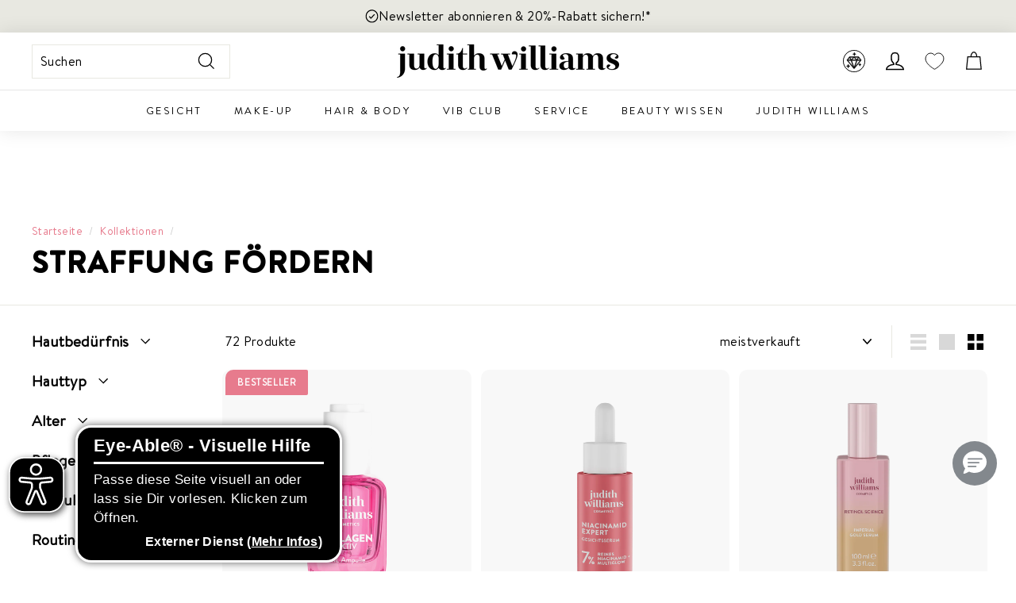

--- FILE ---
content_type: text/javascript; charset=utf-8
request_url: https://www.judithwilliams.com/de-sk/products/life-long-beauty-white-rose-face-concentrate.js
body_size: 338
content:
{"id":7556734943387,"title":"Life Long Beauty White Rose Face Concentrate","handle":"life-long-beauty-white-rose-face-concentrate","description":"Luxuriöses Gesichtskonzentrat für höchste Ansprüche. Die Formulierung vereint die regenerative Kraft zweier exklusiver, hochkarätiger Rosen mit einer leistungsfähigen Wirkstoffkombination, die den Anzeichen frühzeitiger Hautalterung entgegenwirken kann.","published_at":"2023-01-02T08:37:55+01:00","created_at":"2022-12-01T11:09:38+01:00","vendor":"Judith Williams","type":"Gesichtskonzentrat","tags":["alle Hauttypen","aufpolsternd","gelig","Gesichtskonzentrat","glättend","konturierend","Life Long Beauty","Reisegröße"],"price":2790,"price_min":2790,"price_max":2790,"available":true,"price_varies":false,"compare_at_price":2790,"compare_at_price_min":2790,"compare_at_price_max":2790,"compare_at_price_varies":false,"variants":[{"id":43047433568411,"title":"Default Title","option1":"Default Title","option2":null,"option3":null,"sku":"114438081","requires_shipping":true,"taxable":true,"featured_image":null,"available":true,"name":"Life Long Beauty White Rose Face Concentrate","public_title":null,"options":["Default Title"],"price":2790,"weight":50,"compare_at_price":2790,"inventory_management":"shopify","barcode":"9120117752669","quantity_rule":{"min":1,"max":null,"increment":1},"unit_price":55800,"unit_price_measurement":{"measured_type":"volume","quantity_value":"50.0","quantity_unit":"ml","reference_value":1,"reference_unit":"l"},"quantity_price_breaks":[],"requires_selling_plan":false,"selling_plan_allocations":[]}],"images":["\/\/cdn.shopify.com\/s\/files\/1\/0430\/2517\/0587\/files\/LifeLong_Beauty_WhiteRoseConcentrate_Rendering.png?v=1767357953"],"featured_image":"\/\/cdn.shopify.com\/s\/files\/1\/0430\/2517\/0587\/files\/LifeLong_Beauty_WhiteRoseConcentrate_Rendering.png?v=1767357953","options":[{"name":"Title","position":1,"values":["Default Title"]}],"url":"\/de-sk\/products\/life-long-beauty-white-rose-face-concentrate","media":[{"alt":"Foundation | Make-up | Anti-Aging Foundation | Judith Williams","id":53353711632718,"position":1,"preview_image":{"aspect_ratio":1.0,"height":3000,"width":3000,"src":"https:\/\/cdn.shopify.com\/s\/files\/1\/0430\/2517\/0587\/files\/LifeLong_Beauty_WhiteRoseConcentrate_Rendering.png?v=1767357953"},"aspect_ratio":1.0,"height":3000,"media_type":"image","src":"https:\/\/cdn.shopify.com\/s\/files\/1\/0430\/2517\/0587\/files\/LifeLong_Beauty_WhiteRoseConcentrate_Rendering.png?v=1767357953","width":3000}],"requires_selling_plan":false,"selling_plan_groups":[]}

--- FILE ---
content_type: text/javascript; charset=utf-8
request_url: https://www.judithwilliams.com/de-sk/products/skin-revolution-edelweiss-alpine-trio-serum-cream-100ml.js
body_size: 763
content:
{"id":10800342335822,"title":"Skin Revolution Edelweiss Alpine Trio Serum Cream","handle":"skin-revolution-edelweiss-alpine-trio-serum-cream-100ml","description":"\u003cp\u003eWirkt deine Haut oft gestresst oder aus der Balance geraten?\u003c\/p\u003e\u003cp\u003e\u003cbr\u003e\u003c\/p\u003e\u003cp\u003eDiese 3-in-1 Serum Cream mit Edelweiß, Alpenrose und Enzian vereint die Frische eines Gels mit der Pflegekraft einer Creme. Die pflanzlichen Wirkstoffe beruhigen empfindliche Haut, stärken die Schutzbarriere und spenden langanhaltend Feuchtigkeit. Die Textur verschmilzt mit der Haut und hinterlässt ein geschmeidiges, glatteres Gefühl. Der Teint erscheint sichtbar frischer und gleichmäßiger.\u003c\/p\u003e","published_at":"2025-10-11T10:54:44+02:00","created_at":"2025-10-10T09:48:28+02:00","vendor":"Judith Williams","type":"Gesichtscreme","tags":["_label_bestseller","alle Hauttypen","cremig","Gesichtscreme","JOU_Routineempfehlung","revitalisierend \u0026 beruhigend","Skin Revolution Edelweiss"],"price":3390,"price_min":3390,"price_max":3390,"available":true,"price_varies":false,"compare_at_price":3390,"compare_at_price_min":3390,"compare_at_price_max":3390,"compare_at_price_varies":false,"variants":[{"id":54955516789070,"title":"Default Title","option1":"Default Title","option2":null,"option3":null,"sku":"114429671","requires_shipping":true,"taxable":true,"featured_image":{"id":63205833507150,"product_id":10800342335822,"position":1,"created_at":"2025-05-13T09:47:40+02:00","updated_at":"2026-01-02T12:54:41+01:00","alt":"Gesichtscreme | Skin Revolution Edelweiss | Alpine Trio Serum Cream | Judith Williams","width":1080,"height":1080,"src":"https:\/\/cdn.shopify.com\/s\/files\/1\/0430\/2517\/0587\/files\/Skin_Revolution_Edelweiss_AlpineTrioSerumCream.png?v=1767354881","variant_ids":[54955516789070]},"available":true,"name":"Skin Revolution Edelweiss Alpine Trio Serum Cream","public_title":null,"options":["Default Title"],"price":3390,"weight":0,"compare_at_price":3390,"inventory_management":"shopify","barcode":"9120117752997","featured_media":{"alt":"Gesichtscreme | Skin Revolution Edelweiss | Alpine Trio Serum Cream | Judith Williams","id":53380965990734,"position":1,"preview_image":{"aspect_ratio":1.0,"height":1080,"width":1080,"src":"https:\/\/cdn.shopify.com\/s\/files\/1\/0430\/2517\/0587\/files\/Skin_Revolution_Edelweiss_AlpineTrioSerumCream.png?v=1767354881"}},"quantity_rule":{"min":1,"max":null,"increment":1},"unit_price":33900,"unit_price_measurement":{"measured_type":"volume","quantity_value":"100.0","quantity_unit":"ml","reference_value":1,"reference_unit":"l"},"quantity_price_breaks":[],"requires_selling_plan":false,"selling_plan_allocations":[]}],"images":["\/\/cdn.shopify.com\/s\/files\/1\/0430\/2517\/0587\/files\/Skin_Revolution_Edelweiss_AlpineTrioSerumCream.png?v=1767354881","\/\/cdn.shopify.com\/s\/files\/1\/0430\/2517\/0587\/files\/SkinRevolutionEdelweiss-alpineTrioSerumCream-usp-visual.png?v=1767354881","\/\/cdn.shopify.com\/s\/files\/1\/0430\/2517\/0587\/files\/SkinRevolutionEdelweiss-alpineTrioSerumCream-wirkstoff-visual.png?v=1767354882","\/\/cdn.shopify.com\/s\/files\/1\/0430\/2517\/0587\/files\/SkinRevolutionEdelweiss-alpineTrioSerumCream-bewertungsvisual.png?v=1767354882","\/\/cdn.shopify.com\/s\/files\/1\/0430\/2517\/0587\/files\/SkinRevolutionEdelweiss-linie-visual.png?v=1767354882","\/\/cdn.shopify.com\/s\/files\/1\/0430\/2517\/0587\/files\/SkinRevolutionEdelweiss_AlpineTrioSerumCream_Textur.jpg?v=1767354883"],"featured_image":"\/\/cdn.shopify.com\/s\/files\/1\/0430\/2517\/0587\/files\/Skin_Revolution_Edelweiss_AlpineTrioSerumCream.png?v=1767354881","options":[{"name":"Title","position":1,"values":["Default Title"]}],"url":"\/de-sk\/products\/skin-revolution-edelweiss-alpine-trio-serum-cream-100ml","media":[{"alt":"Gesichtscreme | Skin Revolution Edelweiss | Alpine Trio Serum Cream | Judith Williams","id":53380965990734,"position":1,"preview_image":{"aspect_ratio":1.0,"height":1080,"width":1080,"src":"https:\/\/cdn.shopify.com\/s\/files\/1\/0430\/2517\/0587\/files\/Skin_Revolution_Edelweiss_AlpineTrioSerumCream.png?v=1767354881"},"aspect_ratio":1.0,"height":1080,"media_type":"image","src":"https:\/\/cdn.shopify.com\/s\/files\/1\/0430\/2517\/0587\/files\/Skin_Revolution_Edelweiss_AlpineTrioSerumCream.png?v=1767354881","width":1080},{"alt":"Gesichtscreme | Skin Revolution Edelweiss | Alpine Trio Serum Cream | Judith Williams","id":54823631028558,"position":2,"preview_image":{"aspect_ratio":1.0,"height":1080,"width":1080,"src":"https:\/\/cdn.shopify.com\/s\/files\/1\/0430\/2517\/0587\/files\/SkinRevolutionEdelweiss-alpineTrioSerumCream-usp-visual.png?v=1767354881"},"aspect_ratio":1.0,"height":1080,"media_type":"image","src":"https:\/\/cdn.shopify.com\/s\/files\/1\/0430\/2517\/0587\/files\/SkinRevolutionEdelweiss-alpineTrioSerumCream-usp-visual.png?v=1767354881","width":1080},{"alt":"Gesichtscreme | Skin Revolution Edelweiss | Alpine Trio Serum Cream | Judith Williams","id":52808632598862,"position":3,"preview_image":{"aspect_ratio":1.0,"height":1080,"width":1080,"src":"https:\/\/cdn.shopify.com\/s\/files\/1\/0430\/2517\/0587\/files\/SkinRevolutionEdelweiss-alpineTrioSerumCream-wirkstoff-visual.png?v=1767354882"},"aspect_ratio":1.0,"height":1080,"media_type":"image","src":"https:\/\/cdn.shopify.com\/s\/files\/1\/0430\/2517\/0587\/files\/SkinRevolutionEdelweiss-alpineTrioSerumCream-wirkstoff-visual.png?v=1767354882","width":1080},{"alt":"Gesichtscreme | Skin Revolution Edelweiss | Alpine Trio Serum Cream | Judith Williams","id":52808632729934,"position":4,"preview_image":{"aspect_ratio":1.0,"height":1080,"width":1080,"src":"https:\/\/cdn.shopify.com\/s\/files\/1\/0430\/2517\/0587\/files\/SkinRevolutionEdelweiss-alpineTrioSerumCream-bewertungsvisual.png?v=1767354882"},"aspect_ratio":1.0,"height":1080,"media_type":"image","src":"https:\/\/cdn.shopify.com\/s\/files\/1\/0430\/2517\/0587\/files\/SkinRevolutionEdelweiss-alpineTrioSerumCream-bewertungsvisual.png?v=1767354882","width":1080},{"alt":"Gesichtscreme | Skin Revolution Edelweiss | Alpine Trio Serum Cream | Judith Williams","id":52808632828238,"position":5,"preview_image":{"aspect_ratio":1.0,"height":1080,"width":1080,"src":"https:\/\/cdn.shopify.com\/s\/files\/1\/0430\/2517\/0587\/files\/SkinRevolutionEdelweiss-linie-visual.png?v=1767354882"},"aspect_ratio":1.0,"height":1080,"media_type":"image","src":"https:\/\/cdn.shopify.com\/s\/files\/1\/0430\/2517\/0587\/files\/SkinRevolutionEdelweiss-linie-visual.png?v=1767354882","width":1080},{"alt":"Gesichtscreme | Skin Revolution Edelweiss | Alpine Trio Serum Cream | Judith Williams","id":43038657053006,"position":6,"preview_image":{"aspect_ratio":1.542,"height":2268,"width":3497,"src":"https:\/\/cdn.shopify.com\/s\/files\/1\/0430\/2517\/0587\/files\/SkinRevolutionEdelweiss_AlpineTrioSerumCream_Textur.jpg?v=1767354883"},"aspect_ratio":1.542,"height":2268,"media_type":"image","src":"https:\/\/cdn.shopify.com\/s\/files\/1\/0430\/2517\/0587\/files\/SkinRevolutionEdelweiss_AlpineTrioSerumCream_Textur.jpg?v=1767354883","width":3497}],"requires_selling_plan":false,"selling_plan_groups":[]}

--- FILE ---
content_type: text/javascript; charset=utf-8
request_url: https://www.judithwilliams.com/de-sk/products/beauty-institute-professional-neck-and-decollete-cream.js
body_size: 402
content:
{"id":7622833045659,"title":"Beauty Institute Professional Neck \u0026 Décolleté Cream","handle":"beauty-institute-professional-neck-and-decollete-cream","description":"Das hochkonzentrierte Creme-Gel mit Firm Lift hilft die Spannkraft der Haut im Hals- und Dekolletébereich zu verbessern. Die feine, schnell einziehende Formulierung wird rasch von der Haut aufgenommen und sorgt für spürbar mehr Glätte und Geschmeidigkeit.","published_at":"2023-03-31T09:13:42+02:00","created_at":"2023-03-07T16:34:34+01:00","vendor":"Judith Williams","type":"Hals und Dékolleté Creme","tags":["_label_Letzte Chance","Beauty Institute","cremig","glättend","Hals und Dékolleté Creme","reparierend","sale","straffend","trockene Haut"],"price":2790,"price_min":2790,"price_max":2790,"available":false,"price_varies":false,"compare_at_price":2790,"compare_at_price_min":2790,"compare_at_price_max":2790,"compare_at_price_varies":false,"variants":[{"id":49805701742926,"title":"Default Title","option1":"Default Title","option2":null,"option3":null,"sku":"11449511","requires_shipping":true,"taxable":true,"featured_image":null,"available":false,"name":"Beauty Institute Professional Neck \u0026 Décolleté Cream","public_title":null,"options":["Default Title"],"price":2790,"weight":0,"compare_at_price":2790,"inventory_management":"shopify","barcode":"9120117754809","quantity_rule":{"min":1,"max":null,"increment":1},"unit_price":27900,"unit_price_measurement":{"measured_type":"volume","quantity_value":"100.0","quantity_unit":"ml","reference_value":1,"reference_unit":"l"},"quantity_price_breaks":[],"requires_selling_plan":false,"selling_plan_allocations":[]}],"images":["\/\/cdn.shopify.com\/s\/files\/1\/0430\/2517\/0587\/files\/BeautyInstitute_Professionla_Neck_26DecolleteCream_Rendering.png?v=1768476543","\/\/cdn.shopify.com\/s\/files\/1\/0430\/2517\/0587\/files\/BeautyInstitute_ProfessionalNeck_26DecolleteCream_Textur.jpg?v=1768476542"],"featured_image":"\/\/cdn.shopify.com\/s\/files\/1\/0430\/2517\/0587\/files\/BeautyInstitute_Professionla_Neck_26DecolleteCream_Rendering.png?v=1768476543","options":[{"name":"Title","position":1,"values":["Default Title"]}],"url":"\/de-sk\/products\/beauty-institute-professional-neck-and-decollete-cream","media":[{"alt":"Hals und Dékolleté Creme | Beauty Institute | Professional Neck \u0026 Décolleté Cream | Judith Williams","id":43078073778510,"position":1,"preview_image":{"aspect_ratio":1.0,"height":3000,"width":3000,"src":"https:\/\/cdn.shopify.com\/s\/files\/1\/0430\/2517\/0587\/files\/BeautyInstitute_Professionla_Neck_26DecolleteCream_Rendering.png?v=1768476543"},"aspect_ratio":1.0,"height":3000,"media_type":"image","src":"https:\/\/cdn.shopify.com\/s\/files\/1\/0430\/2517\/0587\/files\/BeautyInstitute_Professionla_Neck_26DecolleteCream_Rendering.png?v=1768476543","width":3000},{"alt":"Hals und Dékolleté Creme | Beauty Institute | Professional Neck \u0026 Décolleté Cream | Judith Williams","id":43078074040654,"position":2,"preview_image":{"aspect_ratio":1.0,"height":720,"width":720,"src":"https:\/\/cdn.shopify.com\/s\/files\/1\/0430\/2517\/0587\/files\/BeautyInstitute_ProfessionalNeck_26DecolleteCream_Textur.jpg?v=1768476542"},"aspect_ratio":1.0,"height":720,"media_type":"image","src":"https:\/\/cdn.shopify.com\/s\/files\/1\/0430\/2517\/0587\/files\/BeautyInstitute_ProfessionalNeck_26DecolleteCream_Textur.jpg?v=1768476542","width":720}],"requires_selling_plan":false,"selling_plan_groups":[]}

--- FILE ---
content_type: text/javascript; charset=utf-8
request_url: https://www.judithwilliams.com/de-sk/products/hyaluron-aktiv-eye-cream.js
body_size: 858
content:
{"id":10167422615886,"title":"Hyaluron Aktiv Augencreme","handle":"hyaluron-aktiv-eye-cream","description":"Trockene, müde Augenpartie? \u003cbr\u003e\u003cbr\u003eDiese Augencreme ist die gezielte Lösung für Haut, die nach Frische und Feuchtigkeit verlangt. Die Formel versorgt die sensible Augenpartie intensiv mit Feuchtigkeit, polstert Trockenheitsfältchen sichtbar auf und schenkt sofort ein wacheres, strahlendes Aussehen. Der kühlende Applikator unterstützt dabei, Schwellungen zu mildern und schenkt der Haut ein erfrischtes, angenehm geschmeidiges Gefühl – ideal für alle, die ihre Augenpartie pflegen und beleben möchten. Perfekt für durstige Haut, die neue Energie und Frische braucht.","published_at":"2025-04-01T09:29:39+02:00","created_at":"2025-03-04T14:15:02+01:00","vendor":"Judith Williams","type":"Augencreme","tags":["_label_parfümfrei","Augencreme","Gala_BeautyTalk","Hyaluron Aktiv","Reisegröße"],"price":1190,"price_min":1190,"price_max":1190,"available":true,"price_varies":false,"compare_at_price":1190,"compare_at_price_min":1190,"compare_at_price_max":1190,"compare_at_price_varies":false,"variants":[{"id":51197558915406,"title":"Default Title","option1":"Default Title","option2":null,"option3":null,"sku":"81000104","requires_shipping":true,"taxable":true,"featured_image":{"id":61408459227470,"product_id":10167422615886,"position":1,"created_at":"2025-03-25T15:37:35+01:00","updated_at":"2025-10-14T14:50:37+02:00","alt":"Augencreme | Hyaluron Aktiv | Augencreme | Judith Williams","width":1080,"height":1080,"src":"https:\/\/cdn.shopify.com\/s\/files\/1\/0430\/2517\/0587\/files\/HyaluronAktiv-augencreme-rendering.png?v=1760446237","variant_ids":[51197558915406]},"available":true,"name":"Hyaluron Aktiv Augencreme","public_title":null,"options":["Default Title"],"price":1190,"weight":0,"compare_at_price":1190,"inventory_management":"shopify","barcode":"9120130823971","featured_media":{"alt":"Augencreme | Hyaluron Aktiv | Augencreme | Judith Williams","id":52404475855182,"position":1,"preview_image":{"aspect_ratio":1.0,"height":1080,"width":1080,"src":"https:\/\/cdn.shopify.com\/s\/files\/1\/0430\/2517\/0587\/files\/HyaluronAktiv-augencreme-rendering.png?v=1760446237"}},"quantity_rule":{"min":1,"max":null,"increment":1},"unit_price":79333,"unit_price_measurement":{"measured_type":"volume","quantity_value":"15.0","quantity_unit":"ml","reference_value":1,"reference_unit":"l"},"quantity_price_breaks":[],"requires_selling_plan":false,"selling_plan_allocations":[]}],"images":["\/\/cdn.shopify.com\/s\/files\/1\/0430\/2517\/0587\/files\/HyaluronAktiv-augencreme-rendering.png?v=1760446237","\/\/cdn.shopify.com\/s\/files\/1\/0430\/2517\/0587\/files\/hyaluronAktiv-augencreme-usp.png?v=1760446237","\/\/cdn.shopify.com\/s\/files\/1\/0430\/2517\/0587\/files\/Hyaluron_Aktiv_Augencreme_vhnh.png?v=1760446238","\/\/cdn.shopify.com\/s\/files\/1\/0430\/2517\/0587\/files\/hyaluron-aktiv-augencreme-auslobungen.png?v=1760619922","\/\/cdn.shopify.com\/s\/files\/1\/0430\/2517\/0587\/files\/hyaluronAktiv-augencreme-wirkstoffe.png?v=1760619922","\/\/cdn.shopify.com\/s\/files\/1\/0430\/2517\/0587\/files\/hyaluronaktiv-augencreme-bewertung.png?v=1760619922","\/\/cdn.shopify.com\/s\/files\/1\/0430\/2517\/0587\/files\/hyaluron-aktiv-augencreme-FS.png?v=1760619922","\/\/cdn.shopify.com\/s\/files\/1\/0430\/2517\/0587\/files\/hyaluronAktiv_augencreme_textur.png?v=1760619922","\/\/cdn.shopify.com\/s\/files\/1\/0430\/2517\/0587\/files\/hyaluron-aktiv-gruppenvisual_augencreme.png?v=1760619922"],"featured_image":"\/\/cdn.shopify.com\/s\/files\/1\/0430\/2517\/0587\/files\/HyaluronAktiv-augencreme-rendering.png?v=1760446237","options":[{"name":"Title","position":1,"values":["Default Title"]}],"url":"\/de-sk\/products\/hyaluron-aktiv-eye-cream","media":[{"alt":"Augencreme | Hyaluron Aktiv | Augencreme | Judith Williams","id":52404475855182,"position":1,"preview_image":{"aspect_ratio":1.0,"height":1080,"width":1080,"src":"https:\/\/cdn.shopify.com\/s\/files\/1\/0430\/2517\/0587\/files\/HyaluronAktiv-augencreme-rendering.png?v=1760446237"},"aspect_ratio":1.0,"height":1080,"media_type":"image","src":"https:\/\/cdn.shopify.com\/s\/files\/1\/0430\/2517\/0587\/files\/HyaluronAktiv-augencreme-rendering.png?v=1760446237","width":1080},{"alt":"Augencreme | Hyaluron Aktiv | Augencreme | Judith Williams","id":54823171031374,"position":2,"preview_image":{"aspect_ratio":1.0,"height":1080,"width":1080,"src":"https:\/\/cdn.shopify.com\/s\/files\/1\/0430\/2517\/0587\/files\/hyaluronAktiv-augencreme-usp.png?v=1760446237"},"aspect_ratio":1.0,"height":1080,"media_type":"image","src":"https:\/\/cdn.shopify.com\/s\/files\/1\/0430\/2517\/0587\/files\/hyaluronAktiv-augencreme-usp.png?v=1760446237","width":1080},{"alt":"Augencreme | Hyaluron Aktiv | Augencreme | Judith Williams","id":55968631914830,"position":3,"preview_image":{"aspect_ratio":1.0,"height":1080,"width":1080,"src":"https:\/\/cdn.shopify.com\/s\/files\/1\/0430\/2517\/0587\/files\/Hyaluron_Aktiv_Augencreme_vhnh.png?v=1760446238"},"aspect_ratio":1.0,"height":1080,"media_type":"image","src":"https:\/\/cdn.shopify.com\/s\/files\/1\/0430\/2517\/0587\/files\/Hyaluron_Aktiv_Augencreme_vhnh.png?v=1760446238","width":1080},{"alt":"Augencreme | Hyaluron Aktiv | Augencreme | Judith Williams","id":52691748290894,"position":4,"preview_image":{"aspect_ratio":1.0,"height":1080,"width":1080,"src":"https:\/\/cdn.shopify.com\/s\/files\/1\/0430\/2517\/0587\/files\/hyaluron-aktiv-augencreme-auslobungen.png?v=1760619922"},"aspect_ratio":1.0,"height":1080,"media_type":"image","src":"https:\/\/cdn.shopify.com\/s\/files\/1\/0430\/2517\/0587\/files\/hyaluron-aktiv-augencreme-auslobungen.png?v=1760619922","width":1080},{"alt":"Augencreme | Hyaluron Aktiv | Augencreme | Judith Williams","id":52691748454734,"position":5,"preview_image":{"aspect_ratio":1.0,"height":1080,"width":1080,"src":"https:\/\/cdn.shopify.com\/s\/files\/1\/0430\/2517\/0587\/files\/hyaluronAktiv-augencreme-wirkstoffe.png?v=1760619922"},"aspect_ratio":1.0,"height":1080,"media_type":"image","src":"https:\/\/cdn.shopify.com\/s\/files\/1\/0430\/2517\/0587\/files\/hyaluronAktiv-augencreme-wirkstoffe.png?v=1760619922","width":1080},{"alt":"Augencreme | Hyaluron Aktiv | Augencreme | Judith Williams","id":52691748585806,"position":6,"preview_image":{"aspect_ratio":1.0,"height":1080,"width":1080,"src":"https:\/\/cdn.shopify.com\/s\/files\/1\/0430\/2517\/0587\/files\/hyaluronaktiv-augencreme-bewertung.png?v=1760619922"},"aspect_ratio":1.0,"height":1080,"media_type":"image","src":"https:\/\/cdn.shopify.com\/s\/files\/1\/0430\/2517\/0587\/files\/hyaluronaktiv-augencreme-bewertung.png?v=1760619922","width":1080},{"alt":"Augencreme | Hyaluron Aktiv | Augencreme | Judith Williams","id":55968632013134,"position":7,"preview_image":{"aspect_ratio":1.0,"height":2000,"width":2000,"src":"https:\/\/cdn.shopify.com\/s\/files\/1\/0430\/2517\/0587\/files\/hyaluron-aktiv-augencreme-FS.png?v=1760619922"},"aspect_ratio":1.0,"height":2000,"media_type":"image","src":"https:\/\/cdn.shopify.com\/s\/files\/1\/0430\/2517\/0587\/files\/hyaluron-aktiv-augencreme-FS.png?v=1760619922","width":2000},{"alt":"Augencreme | Hyaluron Aktiv | Augencreme | Judith Williams","id":52440223580494,"position":8,"preview_image":{"aspect_ratio":1.0,"height":1080,"width":1080,"src":"https:\/\/cdn.shopify.com\/s\/files\/1\/0430\/2517\/0587\/files\/hyaluronAktiv_augencreme_textur.png?v=1760619922"},"aspect_ratio":1.0,"height":1080,"media_type":"image","src":"https:\/\/cdn.shopify.com\/s\/files\/1\/0430\/2517\/0587\/files\/hyaluronAktiv_augencreme_textur.png?v=1760619922","width":1080},{"alt":"Augencreme | Hyaluron Aktiv | Augencreme | Judith Williams","id":55968631947598,"position":9,"preview_image":{"aspect_ratio":1.0,"height":1080,"width":1080,"src":"https:\/\/cdn.shopify.com\/s\/files\/1\/0430\/2517\/0587\/files\/hyaluron-aktiv-gruppenvisual_augencreme.png?v=1760619922"},"aspect_ratio":1.0,"height":1080,"media_type":"image","src":"https:\/\/cdn.shopify.com\/s\/files\/1\/0430\/2517\/0587\/files\/hyaluron-aktiv-gruppenvisual_augencreme.png?v=1760619922","width":1080}],"requires_selling_plan":false,"selling_plan_groups":[]}

--- FILE ---
content_type: text/javascript; charset=utf-8
request_url: https://www.judithwilliams.com/de-sk/products/skin-revolution-edelweiss-alpine-rose-perfect-skin-serum-2025.js
body_size: 573
content:
{"id":10555023753550,"title":"Skin Revolution Edelweiss Alpine Rose Perfect Skin Serum","handle":"skin-revolution-edelweiss-alpine-rose-perfect-skin-serum-2025","description":"Unruhiger Teint, vergrößerte Poren oder ein fahles Hautbild?\u003cbr\u003eDieses hochkonzentrierte Serum kombiniert Edelweiß- und Alpenrosenextrakt mit mikroverkapselter Hyaluronsäure, um die Haut zu stärken und intensiv zu durchfeuchten. Es fördert die natürliche Balance, verfeinert die Hautstruktur und unterstützt ein glatteres, gleichmäßigeres Erscheinungsbild. Die Haut wirkt erfrischt und klarer mit sichtbar mehr Ausstrahlung","published_at":"2025-07-16T08:49:13+02:00","created_at":"2025-07-08T14:35:04+02:00","vendor":"Judith Williams","type":"Gesichtsserum","tags":["_label_bestseller","Gesichtsserum","Skin Revolution Edelweiss"],"price":3390,"price_min":3390,"price_max":3390,"available":true,"price_varies":false,"compare_at_price":3390,"compare_at_price_min":3390,"compare_at_price_max":3390,"compare_at_price_varies":false,"variants":[{"id":53437905174862,"title":"Default Title","option1":"Default Title","option2":null,"option3":null,"sku":"114562281","requires_shipping":true,"taxable":true,"featured_image":{"id":50496331186510,"product_id":10555023753550,"position":1,"created_at":"2023-05-17T10:26:08+02:00","updated_at":"2026-01-02T12:52:04+01:00","alt":"Gesichtsserum | Skin Revolution Edelweiss | Alpine Rose Perfect Skin Serum | Judith Williams","width":2000,"height":2000,"src":"https:\/\/cdn.shopify.com\/s\/files\/1\/0430\/2517\/0587\/files\/SkinRevolutionEdelweiss_AlpineRosePerfectSkinSerum_rendering.png?v=1767354724","variant_ids":[53437905174862]},"available":true,"name":"Skin Revolution Edelweiss Alpine Rose Perfect Skin Serum","public_title":null,"options":["Default Title"],"price":3390,"weight":0,"compare_at_price":3390,"inventory_management":"shopify","barcode":"9120117754847","featured_media":{"alt":"Gesichtsserum | Skin Revolution Edelweiss | Alpine Rose Perfect Skin Serum | Judith Williams","id":43098867532110,"position":1,"preview_image":{"aspect_ratio":1.0,"height":2000,"width":2000,"src":"https:\/\/cdn.shopify.com\/s\/files\/1\/0430\/2517\/0587\/files\/SkinRevolutionEdelweiss_AlpineRosePerfectSkinSerum_rendering.png?v=1767354724"}},"quantity_rule":{"min":1,"max":null,"increment":1},"unit_price":33900,"unit_price_measurement":{"measured_type":"volume","quantity_value":"100.0","quantity_unit":"ml","reference_value":1,"reference_unit":"l"},"quantity_price_breaks":[],"requires_selling_plan":false,"selling_plan_allocations":[]}],"images":["\/\/cdn.shopify.com\/s\/files\/1\/0430\/2517\/0587\/files\/SkinRevolutionEdelweiss_AlpineRosePerfectSkinSerum_rendering.png?v=1767354724","\/\/cdn.shopify.com\/s\/files\/1\/0430\/2517\/0587\/files\/SkinRevolutionEdelweiss_AlpineRoseClarifyingSerum_rendering_textur.jpg?v=1767354724"],"featured_image":"\/\/cdn.shopify.com\/s\/files\/1\/0430\/2517\/0587\/files\/SkinRevolutionEdelweiss_AlpineRosePerfectSkinSerum_rendering.png?v=1767354724","options":[{"name":"Title","position":1,"values":["Default Title"]}],"url":"\/de-sk\/products\/skin-revolution-edelweiss-alpine-rose-perfect-skin-serum-2025","media":[{"alt":"Gesichtsserum | Skin Revolution Edelweiss | Alpine Rose Perfect Skin Serum | Judith Williams","id":43098867532110,"position":1,"preview_image":{"aspect_ratio":1.0,"height":2000,"width":2000,"src":"https:\/\/cdn.shopify.com\/s\/files\/1\/0430\/2517\/0587\/files\/SkinRevolutionEdelweiss_AlpineRosePerfectSkinSerum_rendering.png?v=1767354724"},"aspect_ratio":1.0,"height":2000,"media_type":"image","src":"https:\/\/cdn.shopify.com\/s\/files\/1\/0430\/2517\/0587\/files\/SkinRevolutionEdelweiss_AlpineRosePerfectSkinSerum_rendering.png?v=1767354724","width":2000},{"alt":"Gesichtsserum | Skin Revolution Edelweiss | Alpine Rose Perfect Skin Serum | Judith Williams","id":43098865893710,"position":2,"preview_image":{"aspect_ratio":1.0,"height":1080,"width":1080,"src":"https:\/\/cdn.shopify.com\/s\/files\/1\/0430\/2517\/0587\/files\/SkinRevolutionEdelweiss_AlpineRoseClarifyingSerum_rendering_textur.jpg?v=1767354724"},"aspect_ratio":1.0,"height":1080,"media_type":"image","src":"https:\/\/cdn.shopify.com\/s\/files\/1\/0430\/2517\/0587\/files\/SkinRevolutionEdelweiss_AlpineRoseClarifyingSerum_rendering_textur.jpg?v=1767354724","width":1080}],"requires_selling_plan":false,"selling_plan_groups":[]}

--- FILE ---
content_type: text/javascript; charset=utf-8
request_url: https://www.judithwilliams.com/de-sk/products/kollagen-aktiv-xxl-ampulle.js
body_size: 1337
content:
{"id":10554687684942,"title":"Kollagen Aktiv XXL Ampulle","handle":"kollagen-aktiv-xxl-ampulle","description":"\u003cp\u003eMit \u003cstrong\u003ezunehmendem Alter und äußeren Einflüssen sinkt die natürliche Kollagenproduktion\u003c\/strong\u003e – erste Fältchen und Spannkraftverlust werden sichtbar.\u003c\/p\u003e\u003cp\u003eDiese XXL Ampulle wurde entwickelt, um gezielt dort zu wirken, wo der \u003cstrong\u003eHautalterungsprozess\u003c\/strong\u003e besonders sichtbar ist: auf der Stirn, rund um die Augen oder im Bereich von Nase und Mund.\u003c\/p\u003e\u003cp\u003eDank der hochkonzentrierten Ampullen-Rezeptur mit pflanzlichem Kollagen-Aktivator, dem Lifting Komplex SYMLIFT®* und biomimetischen Kollagenfragmenten kann sie die \u003cstrong\u003eHautstruktur stärken\u003c\/strong\u003e, das Hautbild glatter erscheinen lassen und \u003cstrong\u003eintensiv Feuchtigkeit\u003c\/strong\u003e spenden. Die ideale Kur für gezielte Festigung und \u003cstrong\u003esichtbare Glättung\u003c\/strong\u003e definierter Gesichtspartien.\u003c\/p\u003e\u003cp\u003e\u003cbr\u003e\u003c\/p\u003e\u003cp\u003e\u003cspan style=\"background-color: rgb(255, 255, 255); color: rgb(160, 159, 159);\"\u003e*SYMLIFT® is a registered TRADEMARK of SYMRISE AG, Germany\u003c\/span\u003e\u003c\/p\u003e","published_at":"2025-08-18T07:37:46+02:00","created_at":"2025-07-08T13:38:52+02:00","vendor":"Judith Williams","type":"Ampullenkur","tags":["_label_bestseller","Ampullenkur","JOU_Routineempfehlung","Kollagen Aktiv"],"price":1690,"price_min":1690,"price_max":1690,"available":true,"price_varies":false,"compare_at_price":1690,"compare_at_price_min":1690,"compare_at_price_max":1690,"compare_at_price_varies":false,"variants":[{"id":53435631632718,"title":"Default Title","option1":"Default Title","option2":null,"option3":null,"sku":"81210072","requires_shipping":true,"taxable":true,"featured_image":null,"available":true,"name":"Kollagen Aktiv XXL Ampulle","public_title":null,"options":["Default Title"],"price":1690,"weight":0,"compare_at_price":1690,"inventory_management":"shopify","barcode":"9120130825517","quantity_rule":{"min":1,"max":null,"increment":1},"unit_price":56333,"unit_price_measurement":{"measured_type":"volume","quantity_value":"30.0","quantity_unit":"ml","reference_value":1,"reference_unit":"l"},"quantity_price_breaks":[],"requires_selling_plan":false,"selling_plan_allocations":[]}],"images":["\/\/cdn.shopify.com\/s\/files\/1\/0430\/2517\/0587\/files\/kollagen_aktiv_XXLAmpulle_PPM.png?v=1768897084","\/\/cdn.shopify.com\/s\/files\/1\/0430\/2517\/0587\/files\/1d6e1fb571334eaab06ee7299bf56ee5.png?v=1768897084","\/\/cdn.shopify.com\/s\/files\/1\/0430\/2517\/0587\/files\/902c16d8f8b94aa49fb0b21de3183bde.png?v=1768897084","\/\/cdn.shopify.com\/s\/files\/1\/0430\/2517\/0587\/files\/1d1104b115b7408ab6c31d59ef50164b.png?v=1768897085","\/\/cdn.shopify.com\/s\/files\/1\/0430\/2517\/0587\/files\/af90439e399f4661bc3cad62542fdc87.png?v=1768897085","\/\/cdn.shopify.com\/s\/files\/1\/0430\/2517\/0587\/files\/c0144c30e96e46fca7f7a3b9f4f99810.png?v=1768897085","\/\/cdn.shopify.com\/s\/files\/1\/0430\/2517\/0587\/files\/385bfe5be08a42fba79f83bffb64089c.png?v=1768897085","\/\/cdn.shopify.com\/s\/files\/1\/0430\/2517\/0587\/files\/b2d3bd9d15e5415cac3730236d3a53c5.png?v=1768897086","\/\/cdn.shopify.com\/s\/files\/1\/0430\/2517\/0587\/files\/49049bd6dfdc470cb7b7aaeac078a1aa.png?v=1768897086","\/\/cdn.shopify.com\/s\/files\/1\/0430\/2517\/0587\/files\/2505daaea51642e8992a9f2089b412da.png?v=1768897086","\/\/cdn.shopify.com\/s\/files\/1\/0430\/2517\/0587\/files\/kollagen_aktiv_XXLAmpulle_FS.png?v=1768897087","\/\/cdn.shopify.com\/s\/files\/1\/0430\/2517\/0587\/files\/kollagen_aktiv_XXL_Ampulle_30ml_rechts.png?v=1768897087","\/\/cdn.shopify.com\/s\/files\/1\/0430\/2517\/0587\/files\/KollagenAktivXXL_Ampulle_30ml_hinten.png?v=1768897088","\/\/cdn.shopify.com\/s\/files\/1\/0430\/2517\/0587\/files\/5f50aa67e89d456eaff4e1872c6bf28e.800.jpg?v=1768897088","\/\/cdn.shopify.com\/s\/files\/1\/0430\/2517\/0587\/files\/kollagen_aktiv_XXL_Ampulle_30ml_links.png?v=1768897088"],"featured_image":"\/\/cdn.shopify.com\/s\/files\/1\/0430\/2517\/0587\/files\/kollagen_aktiv_XXLAmpulle_PPM.png?v=1768897084","options":[{"name":"Title","position":1,"values":["Default Title"]}],"url":"\/de-sk\/products\/kollagen-aktiv-xxl-ampulle","media":[{"alt":"Ampullenkur | Kollagen Aktiv | XXL Ampulle | Judith Williams","id":54675893387598,"position":1,"preview_image":{"aspect_ratio":1.0,"height":2000,"width":2000,"src":"https:\/\/cdn.shopify.com\/s\/files\/1\/0430\/2517\/0587\/files\/kollagen_aktiv_XXLAmpulle_PPM.png?v=1768897084"},"aspect_ratio":1.0,"height":2000,"media_type":"image","src":"https:\/\/cdn.shopify.com\/s\/files\/1\/0430\/2517\/0587\/files\/kollagen_aktiv_XXLAmpulle_PPM.png?v=1768897084","width":2000},{"alt":"Ampullenkur | Kollagen Aktiv | XXL Ampulle | Judith Williams","id":55219280085326,"position":2,"preview_image":{"aspect_ratio":1.0,"height":2048,"width":2048,"src":"https:\/\/cdn.shopify.com\/s\/files\/1\/0430\/2517\/0587\/files\/1d6e1fb571334eaab06ee7299bf56ee5.png?v=1768897084"},"aspect_ratio":1.0,"height":2048,"media_type":"image","src":"https:\/\/cdn.shopify.com\/s\/files\/1\/0430\/2517\/0587\/files\/1d6e1fb571334eaab06ee7299bf56ee5.png?v=1768897084","width":2048},{"alt":"Ampullenkur | Kollagen Aktiv | XXL Ampulle | Judith Williams","id":55219280118094,"position":3,"preview_image":{"aspect_ratio":1.0,"height":2048,"width":2048,"src":"https:\/\/cdn.shopify.com\/s\/files\/1\/0430\/2517\/0587\/files\/902c16d8f8b94aa49fb0b21de3183bde.png?v=1768897084"},"aspect_ratio":1.0,"height":2048,"media_type":"image","src":"https:\/\/cdn.shopify.com\/s\/files\/1\/0430\/2517\/0587\/files\/902c16d8f8b94aa49fb0b21de3183bde.png?v=1768897084","width":2048},{"alt":"Ampullenkur | Kollagen Aktiv | XXL Ampulle | Judith Williams","id":55219280150862,"position":4,"preview_image":{"aspect_ratio":1.0,"height":2000,"width":2000,"src":"https:\/\/cdn.shopify.com\/s\/files\/1\/0430\/2517\/0587\/files\/1d1104b115b7408ab6c31d59ef50164b.png?v=1768897085"},"aspect_ratio":1.0,"height":2000,"media_type":"image","src":"https:\/\/cdn.shopify.com\/s\/files\/1\/0430\/2517\/0587\/files\/1d1104b115b7408ab6c31d59ef50164b.png?v=1768897085","width":2000},{"alt":"Ampullenkur | Kollagen Aktiv | XXL Ampulle | Judith Williams","id":55882605035854,"position":5,"preview_image":{"aspect_ratio":1.0,"height":2048,"width":2048,"src":"https:\/\/cdn.shopify.com\/s\/files\/1\/0430\/2517\/0587\/files\/af90439e399f4661bc3cad62542fdc87.png?v=1768897085"},"aspect_ratio":1.0,"height":2048,"media_type":"image","src":"https:\/\/cdn.shopify.com\/s\/files\/1\/0430\/2517\/0587\/files\/af90439e399f4661bc3cad62542fdc87.png?v=1768897085","width":2048},{"alt":"Ampullenkur | Kollagen Aktiv | XXL Ampulle | Judith Williams","id":55882605068622,"position":6,"preview_image":{"aspect_ratio":1.0,"height":1080,"width":1080,"src":"https:\/\/cdn.shopify.com\/s\/files\/1\/0430\/2517\/0587\/files\/c0144c30e96e46fca7f7a3b9f4f99810.png?v=1768897085"},"aspect_ratio":1.0,"height":1080,"media_type":"image","src":"https:\/\/cdn.shopify.com\/s\/files\/1\/0430\/2517\/0587\/files\/c0144c30e96e46fca7f7a3b9f4f99810.png?v=1768897085","width":1080},{"alt":"Ampullenkur | Kollagen Aktiv | XXL Ampulle | Judith Williams","id":55219281133902,"position":7,"preview_image":{"aspect_ratio":1.0,"height":1080,"width":1080,"src":"https:\/\/cdn.shopify.com\/s\/files\/1\/0430\/2517\/0587\/files\/385bfe5be08a42fba79f83bffb64089c.png?v=1768897085"},"aspect_ratio":1.0,"height":1080,"media_type":"image","src":"https:\/\/cdn.shopify.com\/s\/files\/1\/0430\/2517\/0587\/files\/385bfe5be08a42fba79f83bffb64089c.png?v=1768897085","width":1080},{"alt":"Ampullenkur | Kollagen Aktiv | XXL Ampulle | Judith Williams","id":55219281166670,"position":8,"preview_image":{"aspect_ratio":1.0,"height":1080,"width":1080,"src":"https:\/\/cdn.shopify.com\/s\/files\/1\/0430\/2517\/0587\/files\/b2d3bd9d15e5415cac3730236d3a53c5.png?v=1768897086"},"aspect_ratio":1.0,"height":1080,"media_type":"image","src":"https:\/\/cdn.shopify.com\/s\/files\/1\/0430\/2517\/0587\/files\/b2d3bd9d15e5415cac3730236d3a53c5.png?v=1768897086","width":1080},{"alt":"Ampullenkur | Kollagen Aktiv | XXL Ampulle | Judith Williams","id":55219241943374,"position":9,"preview_image":{"aspect_ratio":1.0,"height":1560,"width":1560,"src":"https:\/\/cdn.shopify.com\/s\/files\/1\/0430\/2517\/0587\/files\/49049bd6dfdc470cb7b7aaeac078a1aa.png?v=1768897086"},"aspect_ratio":1.0,"height":1560,"media_type":"image","src":"https:\/\/cdn.shopify.com\/s\/files\/1\/0430\/2517\/0587\/files\/49049bd6dfdc470cb7b7aaeac078a1aa.png?v=1768897086","width":1560},{"alt":"Ampullenkur | Kollagen Aktiv | XXL Ampulle | Judith Williams","id":55219185746254,"position":10,"preview_image":{"aspect_ratio":1.0,"height":1080,"width":1080,"src":"https:\/\/cdn.shopify.com\/s\/files\/1\/0430\/2517\/0587\/files\/2505daaea51642e8992a9f2089b412da.png?v=1768897086"},"aspect_ratio":1.0,"height":1080,"media_type":"image","src":"https:\/\/cdn.shopify.com\/s\/files\/1\/0430\/2517\/0587\/files\/2505daaea51642e8992a9f2089b412da.png?v=1768897086","width":1080},{"alt":"Ampullenkur | Kollagen Aktiv | XXL Ampulle | Judith Williams","id":54806520398158,"position":11,"preview_image":{"aspect_ratio":1.0,"height":2000,"width":2000,"src":"https:\/\/cdn.shopify.com\/s\/files\/1\/0430\/2517\/0587\/files\/kollagen_aktiv_XXLAmpulle_FS.png?v=1768897087"},"aspect_ratio":1.0,"height":2000,"media_type":"image","src":"https:\/\/cdn.shopify.com\/s\/files\/1\/0430\/2517\/0587\/files\/kollagen_aktiv_XXLAmpulle_FS.png?v=1768897087","width":2000},{"alt":"Ampullenkur | Kollagen Aktiv | XXL Ampulle | Judith Williams","id":54806520463694,"position":12,"preview_image":{"aspect_ratio":1.0,"height":3000,"width":3000,"src":"https:\/\/cdn.shopify.com\/s\/files\/1\/0430\/2517\/0587\/files\/kollagen_aktiv_XXL_Ampulle_30ml_rechts.png?v=1768897087"},"aspect_ratio":1.0,"height":3000,"media_type":"image","src":"https:\/\/cdn.shopify.com\/s\/files\/1\/0430\/2517\/0587\/files\/kollagen_aktiv_XXL_Ampulle_30ml_rechts.png?v=1768897087","width":3000},{"alt":"Ampullenkur | Kollagen Aktiv | XXL Ampulle | Judith Williams","id":55219281461582,"position":13,"preview_image":{"aspect_ratio":1.0,"height":3000,"width":3000,"src":"https:\/\/cdn.shopify.com\/s\/files\/1\/0430\/2517\/0587\/files\/KollagenAktivXXL_Ampulle_30ml_hinten.png?v=1768897088"},"aspect_ratio":1.0,"height":3000,"media_type":"image","src":"https:\/\/cdn.shopify.com\/s\/files\/1\/0430\/2517\/0587\/files\/KollagenAktivXXL_Ampulle_30ml_hinten.png?v=1768897088","width":3000},{"alt":"Ampullenkur | Kollagen Aktiv | XXL Ampulle | Judith Williams","id":55882605527374,"position":14,"preview_image":{"aspect_ratio":1.0,"height":800,"width":800,"src":"https:\/\/cdn.shopify.com\/s\/files\/1\/0430\/2517\/0587\/files\/5f50aa67e89d456eaff4e1872c6bf28e.800.jpg?v=1768897088"},"aspect_ratio":1.0,"height":800,"media_type":"image","src":"https:\/\/cdn.shopify.com\/s\/files\/1\/0430\/2517\/0587\/files\/5f50aa67e89d456eaff4e1872c6bf28e.800.jpg?v=1768897088","width":800},{"alt":"Ampullenkur | Kollagen Aktiv | XXL Ampulle | Judith Williams","id":54806520496462,"position":15,"preview_image":{"aspect_ratio":1.0,"height":3000,"width":3000,"src":"https:\/\/cdn.shopify.com\/s\/files\/1\/0430\/2517\/0587\/files\/kollagen_aktiv_XXL_Ampulle_30ml_links.png?v=1768897088"},"aspect_ratio":1.0,"height":3000,"media_type":"image","src":"https:\/\/cdn.shopify.com\/s\/files\/1\/0430\/2517\/0587\/files\/kollagen_aktiv_XXL_Ampulle_30ml_links.png?v=1768897088","width":3000}],"requires_selling_plan":false,"selling_plan_groups":[]}

--- FILE ---
content_type: text/javascript; charset=utf-8
request_url: https://www.judithwilliams.com/de-sk/products/peptide-plus-gesichtsserum-30ml.js
body_size: 794
content:
{"id":9670878200142,"title":"Peptide+ Gesichtsserum","handle":"peptide-plus-gesichtsserum-30ml","description":"\u003cp\u003eNachlassende Spannkraft, feine Linien oder müder Teint? Das Peptide+ Gesichtsserum wirkt wie ein \u003cstrong\u003eEnergie-Boost\u003c\/strong\u003e für deine Haut und\u003cstrong\u003e unterstützt ihre Regeneration \u003c\/strong\u003evon innen heraus. Hochkonzentrierte Neuropeptide fördern die natürliche Produktion von \u003cstrong\u003eKollagen und Elastin\u003c\/strong\u003e, wodurch die \u003cstrong\u003eHautstruktur gefestigt \u003c\/strong\u003eund \u003cstrong\u003eFältchen sichtbar geglättet werden\u003c\/strong\u003e. Hyaluronsäure spendet intensive \u003cstrong\u003eFeuchtigkeit\u003c\/strong\u003e und verbessert die \u003cstrong\u003eHautelastizität\u003c\/strong\u003e. Die leichte, schnell einziehende Textur hinterlässt ein angenehm gepflegtes Hautgefühl – für sichtbar straffere und vitalere Haut.\u003c\/p\u003e","published_at":"2024-09-09T09:45:26+02:00","created_at":"2024-08-14T11:13:16+02:00","vendor":"Judith Williams","type":"Gesichtsserum","tags":["alle Hauttypen","Gala_BeautyTalk","Gesichtsserum","glättend","JOU_Routineempfehlung","milchig","Peptide+","pflegend","Reisegröße","straffend"],"price":1790,"price_min":1790,"price_max":1790,"available":true,"price_varies":false,"compare_at_price":1790,"compare_at_price_min":1790,"compare_at_price_max":1790,"compare_at_price_varies":false,"variants":[{"id":49037441892686,"title":"Default Title","option1":"Default Title","option2":null,"option3":null,"sku":"812112021","requires_shipping":true,"taxable":true,"featured_image":{"id":57350704234830,"product_id":9670878200142,"position":1,"created_at":"2024-08-22T09:58:47+02:00","updated_at":"2025-11-03T11:06:46+01:00","alt":"Gesichtsserum | Peptide+ | Gesichtsserum | Judith Williams","width":3000,"height":3000,"src":"https:\/\/cdn.shopify.com\/s\/files\/1\/0430\/2517\/0587\/files\/PeptidePlus_Gesichtsserum_Rendering.png?v=1762164406","variant_ids":[49037441892686]},"available":true,"name":"Peptide+ Gesichtsserum","public_title":null,"options":["Default Title"],"price":1790,"weight":0,"compare_at_price":1790,"inventory_management":"shopify","barcode":"9120130822721","featured_media":{"alt":"Gesichtsserum | Peptide+ | Gesichtsserum | Judith Williams","id":49757915513166,"position":1,"preview_image":{"aspect_ratio":1.0,"height":3000,"width":3000,"src":"https:\/\/cdn.shopify.com\/s\/files\/1\/0430\/2517\/0587\/files\/PeptidePlus_Gesichtsserum_Rendering.png?v=1762164406"}},"quantity_rule":{"min":1,"max":null,"increment":1},"unit_price":59667,"unit_price_measurement":{"measured_type":"volume","quantity_value":"30.0","quantity_unit":"ml","reference_value":1,"reference_unit":"l"},"quantity_price_breaks":[],"requires_selling_plan":false,"selling_plan_allocations":[]}],"images":["\/\/cdn.shopify.com\/s\/files\/1\/0430\/2517\/0587\/files\/PeptidePlus_Gesichtsserum_Rendering.png?v=1762164406","\/\/cdn.shopify.com\/s\/files\/1\/0430\/2517\/0587\/files\/PeptidePlus_Gesichtsserum_Textur.png?v=1762164406","\/\/cdn.shopify.com\/s\/files\/1\/0430\/2517\/0587\/files\/PeptidePlus_Gesichtsserum_FS.jpg?v=1762164408","\/\/cdn.shopify.com\/s\/files\/1\/0430\/2517\/0587\/files\/PeptidePlus_Gesichtsserum_VHNH.jpg?v=1762164408"],"featured_image":"\/\/cdn.shopify.com\/s\/files\/1\/0430\/2517\/0587\/files\/PeptidePlus_Gesichtsserum_Rendering.png?v=1762164406","options":[{"name":"Title","position":1,"values":["Default Title"]}],"url":"\/de-sk\/products\/peptide-plus-gesichtsserum-30ml","media":[{"alt":"Gesichtsserum | Peptide+ | Gesichtsserum | Judith Williams","id":49757915513166,"position":1,"preview_image":{"aspect_ratio":1.0,"height":3000,"width":3000,"src":"https:\/\/cdn.shopify.com\/s\/files\/1\/0430\/2517\/0587\/files\/PeptidePlus_Gesichtsserum_Rendering.png?v=1762164406"},"aspect_ratio":1.0,"height":3000,"media_type":"image","src":"https:\/\/cdn.shopify.com\/s\/files\/1\/0430\/2517\/0587\/files\/PeptidePlus_Gesichtsserum_Rendering.png?v=1762164406","width":3000},{"alt":"Gesichtsserum | Peptide+ | Gesichtsserum | Judith Williams","id":49757915545934,"position":2,"preview_image":{"aspect_ratio":1.0,"height":1080,"width":1080,"src":"https:\/\/cdn.shopify.com\/s\/files\/1\/0430\/2517\/0587\/files\/PeptidePlus_Gesichtsserum_Textur.png?v=1762164406"},"aspect_ratio":1.0,"height":1080,"media_type":"image","src":"https:\/\/cdn.shopify.com\/s\/files\/1\/0430\/2517\/0587\/files\/PeptidePlus_Gesichtsserum_Textur.png?v=1762164406","width":1080},{"alt":"Gesichtsserum | Peptide+ | Gesichtsserum | Judith Williams","id":48467628654926,"position":3,"preview_image":{"aspect_ratio":1.0,"height":3000,"width":3000,"src":"https:\/\/cdn.shopify.com\/s\/files\/1\/0430\/2517\/0587\/files\/PeptidePlus_Gesichtsserum_FS.jpg?v=1762164408"},"aspect_ratio":1.0,"height":3000,"media_type":"image","src":"https:\/\/cdn.shopify.com\/s\/files\/1\/0430\/2517\/0587\/files\/PeptidePlus_Gesichtsserum_FS.jpg?v=1762164408","width":3000},{"alt":"Gesichtsserum | Peptide+ | Gesichtsserum | Judith Williams","id":48467628753230,"position":4,"preview_image":{"aspect_ratio":1.125,"height":1777,"width":2000,"src":"https:\/\/cdn.shopify.com\/s\/files\/1\/0430\/2517\/0587\/files\/PeptidePlus_Gesichtsserum_VHNH.jpg?v=1762164408"},"aspect_ratio":1.125,"height":1777,"media_type":"image","src":"https:\/\/cdn.shopify.com\/s\/files\/1\/0430\/2517\/0587\/files\/PeptidePlus_Gesichtsserum_VHNH.jpg?v=1762164408","width":2000}],"requires_selling_plan":false,"selling_plan_groups":[]}

--- FILE ---
content_type: text/javascript; charset=utf-8
request_url: https://www.judithwilliams.com/de-sk/products/skinperfect-eye-lid-lift-30-ml.js
body_size: 570
content:
{"id":10793777365326,"title":"SkinPerfect Eye Lid Lift","handle":"skinperfect-eye-lid-lift-30-ml","description":"\u003cp\u003eMüde wirkende oder leicht abgesunkene Lider? Dieses Eye Lid Lift wurde speziell für die \u003cstrong\u003eempfindliche Lidpartie\u003c\/strong\u003e entwickelt und sorgt für ein sichtbar erfrischtes Aussehen. \u003cstrong\u003eStraffende Wirkstoffe\u003c\/strong\u003e unterstützen die Haut dabei, fester zu wirken und feine\u003cstrong\u003e Linien zu glätten\u003c\/strong\u003e. Gleichzeitig wird der Blick optisch angehoben, sodass die \u003cstrong\u003eAugenpartie offener und frischer\u003c\/strong\u003e erscheint. Die leichte Textur zieht schnell ein, hinterlässt ein glattes Hautgefühl und beschwert nicht – für wache Augen und einen jugendlichen Ausdruck.\u003c\/p\u003e","published_at":"2025-10-04T20:28:48+02:00","created_at":"2025-09-30T11:06:17+02:00","vendor":"Judith Williams","type":"Augencreme","tags":["_label_bestseller","Augencreme","JOU_Routineempfehlung","SkinPerfect"],"price":3390,"price_min":3390,"price_max":3390,"available":false,"price_varies":false,"compare_at_price":3390,"compare_at_price_min":3390,"compare_at_price_max":3390,"compare_at_price_varies":false,"variants":[{"id":54904411488590,"title":"Default Title","option1":"Default Title","option2":null,"option3":null,"sku":"11473812","requires_shipping":true,"taxable":true,"featured_image":null,"available":false,"name":"SkinPerfect Eye Lid Lift","public_title":null,"options":["Default Title"],"price":3390,"weight":0,"compare_at_price":3390,"inventory_management":"shopify","barcode":"9120117758081","quantity_rule":{"min":1,"max":null,"increment":1},"unit_price":113000,"unit_price_measurement":{"measured_type":"volume","quantity_value":"30.0","quantity_unit":"ml","reference_value":1,"reference_unit":"l"},"quantity_price_breaks":[],"requires_selling_plan":false,"selling_plan_allocations":[]}],"images":["\/\/cdn.shopify.com\/s\/files\/1\/0430\/2517\/0587\/files\/96e4cc9609114c2aa36585982815fb70.png?v=1767354854","\/\/cdn.shopify.com\/s\/files\/1\/0430\/2517\/0587\/files\/SkinPerfect_EyeLidLift_Textur_ac03506b-b6df-4ce9-8004-e8544392a839.png?v=1767354852"],"featured_image":"\/\/cdn.shopify.com\/s\/files\/1\/0430\/2517\/0587\/files\/96e4cc9609114c2aa36585982815fb70.png?v=1767354854","options":[{"name":"Title","position":1,"values":["Default Title"]}],"url":"\/de-sk\/products\/skinperfect-eye-lid-lift-30-ml","media":[{"alt":"Augencreme | SkinPerfect | Eye Lid Lift | Judith Williams","id":55770129203534,"position":1,"preview_image":{"aspect_ratio":1.0,"height":1080,"width":1080,"src":"https:\/\/cdn.shopify.com\/s\/files\/1\/0430\/2517\/0587\/files\/96e4cc9609114c2aa36585982815fb70.png?v=1767354854"},"aspect_ratio":1.0,"height":1080,"media_type":"image","src":"https:\/\/cdn.shopify.com\/s\/files\/1\/0430\/2517\/0587\/files\/96e4cc9609114c2aa36585982815fb70.png?v=1767354854","width":1080},{"alt":"Augencreme | SkinPerfect | Eye Lid Lift | Judith Williams","id":55814073090382,"position":2,"preview_image":{"aspect_ratio":1.0,"height":2048,"width":2048,"src":"https:\/\/cdn.shopify.com\/s\/files\/1\/0430\/2517\/0587\/files\/SkinPerfect_EyeLidLift_Textur_ac03506b-b6df-4ce9-8004-e8544392a839.png?v=1767354852"},"aspect_ratio":1.0,"height":2048,"media_type":"image","src":"https:\/\/cdn.shopify.com\/s\/files\/1\/0430\/2517\/0587\/files\/SkinPerfect_EyeLidLift_Textur_ac03506b-b6df-4ce9-8004-e8544392a839.png?v=1767354852","width":2048}],"requires_selling_plan":false,"selling_plan_groups":[]}

--- FILE ---
content_type: text/javascript; charset=utf-8
request_url: https://www.judithwilliams.com/de-sk/products/skinperfect-aha-solution-cleansing-mousse.js
body_size: 606
content:
{"id":8726868230478,"title":"SkinPerfect AHA Solution Cleansing Mousse","handle":"skinperfect-aha-solution-cleansing-mousse","description":"\u003cp\u003eUnebenheiten, fahler Teint oder verstopfte Poren? Diese sanft schäumende Reinigung mit AHA Solution\u003cstrong\u003e entfernt Make-up, Talg und abgestorbene Hautzellen\u003c\/strong\u003e gründlich, ohne die Haut zu reizen. \u003cstrong\u003eFruchtsäuren\u003c\/strong\u003e fördern die \u003cstrong\u003eZellerneuerung\u003c\/strong\u003e und unterstützen ein glatteres, verfeinertes Hautbild. Die Haut fühlt sich klarer, weicher und sichtbar ebenmäßiger an, besonders bei öliger, unreiner oder regenerationsbedürftiger Haut.\u003c\/p\u003e","published_at":"2024-03-01T09:22:39+01:00","created_at":"2024-02-08T10:33:17+01:00","vendor":"Judith Williams","type":"Reinigungs-Mousse","tags":["alle Hauttypen","Cremig","glättend","JOU_Routineempfehlung","reinigend","Reinigungs-Mousse","SkinPerfect","verfeindend"],"price":2490,"price_min":2490,"price_max":2490,"available":true,"price_varies":false,"compare_at_price":2490,"compare_at_price_min":2490,"compare_at_price_max":2490,"compare_at_price_varies":false,"variants":[{"id":47624076198222,"title":"Default Title","option1":"Default Title","option2":null,"option3":null,"sku":"114389542","requires_shipping":true,"taxable":true,"featured_image":{"id":53852600205646,"product_id":8726868230478,"position":1,"created_at":"2024-02-08T16:02:30+01:00","updated_at":"2026-01-02T14:46:39+01:00","alt":"Reinigungs-Mousse | SkinPerfect | AHA Solution Cleansing Mousse | Judith Williams","width":2048,"height":2048,"src":"https:\/\/cdn.shopify.com\/s\/files\/1\/0430\/2517\/0587\/files\/SkinPerfect_AHASolutionCleansingMousse_Rendering.png?v=1767361599","variant_ids":[47624076198222]},"available":true,"name":"SkinPerfect AHA Solution Cleansing Mousse","public_title":null,"options":["Default Title"],"price":2490,"weight":0,"compare_at_price":2490,"inventory_management":"shopify","barcode":"9120117751235","featured_media":{"alt":"Reinigungs-Mousse | SkinPerfect | AHA Solution Cleansing Mousse | Judith Williams","id":46497751007566,"position":1,"preview_image":{"aspect_ratio":1.0,"height":2048,"width":2048,"src":"https:\/\/cdn.shopify.com\/s\/files\/1\/0430\/2517\/0587\/files\/SkinPerfect_AHASolutionCleansingMousse_Rendering.png?v=1767361599"}},"quantity_rule":{"min":1,"max":null,"increment":1},"unit_price":16600,"unit_price_measurement":{"measured_type":"volume","quantity_value":"150.0","quantity_unit":"ml","reference_value":1,"reference_unit":"l"},"quantity_price_breaks":[],"requires_selling_plan":false,"selling_plan_allocations":[]}],"images":["\/\/cdn.shopify.com\/s\/files\/1\/0430\/2517\/0587\/files\/SkinPerfect_AHASolutionCleansingMousse_Rendering.png?v=1767361599","\/\/cdn.shopify.com\/s\/files\/1\/0430\/2517\/0587\/files\/SkinPerfect_AHASolutionCleansingCream_Visual_2.png?v=1767361600","\/\/cdn.shopify.com\/s\/files\/1\/0430\/2517\/0587\/files\/SkinPerfect_AHASolutionCleansingMousse_Textur.png?v=1767361601"],"featured_image":"\/\/cdn.shopify.com\/s\/files\/1\/0430\/2517\/0587\/files\/SkinPerfect_AHASolutionCleansingMousse_Rendering.png?v=1767361599","options":[{"name":"Title","position":1,"values":["Default Title"]}],"url":"\/de-sk\/products\/skinperfect-aha-solution-cleansing-mousse","media":[{"alt":"Reinigungs-Mousse | SkinPerfect | AHA Solution Cleansing Mousse | Judith Williams","id":46497751007566,"position":1,"preview_image":{"aspect_ratio":1.0,"height":2048,"width":2048,"src":"https:\/\/cdn.shopify.com\/s\/files\/1\/0430\/2517\/0587\/files\/SkinPerfect_AHASolutionCleansingMousse_Rendering.png?v=1767361599"},"aspect_ratio":1.0,"height":2048,"media_type":"image","src":"https:\/\/cdn.shopify.com\/s\/files\/1\/0430\/2517\/0587\/files\/SkinPerfect_AHASolutionCleansingMousse_Rendering.png?v=1767361599","width":2048},{"alt":"Reinigungs-Mousse | SkinPerfect | AHA Solution Cleansing Mousse | Judith Williams","id":46567043039566,"position":2,"preview_image":{"aspect_ratio":1.0,"height":2048,"width":2048,"src":"https:\/\/cdn.shopify.com\/s\/files\/1\/0430\/2517\/0587\/files\/SkinPerfect_AHASolutionCleansingCream_Visual_2.png?v=1767361600"},"aspect_ratio":1.0,"height":2048,"media_type":"image","src":"https:\/\/cdn.shopify.com\/s\/files\/1\/0430\/2517\/0587\/files\/SkinPerfect_AHASolutionCleansingCream_Visual_2.png?v=1767361600","width":2048},{"alt":"Reinigungs-Mousse | SkinPerfect | AHA Solution Cleansing Mousse | Judith Williams","id":54823590330702,"position":3,"preview_image":{"aspect_ratio":1.0,"height":2048,"width":2048,"src":"https:\/\/cdn.shopify.com\/s\/files\/1\/0430\/2517\/0587\/files\/SkinPerfect_AHASolutionCleansingMousse_Textur.png?v=1767361601"},"aspect_ratio":1.0,"height":2048,"media_type":"image","src":"https:\/\/cdn.shopify.com\/s\/files\/1\/0430\/2517\/0587\/files\/SkinPerfect_AHASolutionCleansingMousse_Textur.png?v=1767361601","width":2048}],"requires_selling_plan":false,"selling_plan_groups":[]}

--- FILE ---
content_type: text/javascript; charset=utf-8
request_url: https://www.judithwilliams.com/de-sk/products/skinperfect-glamorous-body-cream.js
body_size: 689
content:
{"id":8726862004558,"title":"SkinPerfect Glamorous Body Cream","handle":"skinperfect-glamorous-body-cream","description":"\u003cp\u003eFühlt sich deine Haut trocken oder müde an und fehlt es ihr an Ausstrahlung? Die Glamorous Body Cream kombiniert hochwertige Aktivstoffe in einer seidigen, leicht schimmernden Textur und schenkt \u003cstrong\u003esofort Geschmeidigkeit und Strahlkraft\u003c\/strong\u003e. Das Power-Duo aus \u003cstrong\u003eKoffein und Escin\u003c\/strong\u003e unterstützt die Mikrozirkulation, \u003cstrong\u003ebelebt die Haut\u003c\/strong\u003e und fördert die Aufnahme wertvoller Pflegestoffe. Ergänzt durch Spilanthol aus der Parakresse wird die Haut geglättet und intensiv gepflegt. Das Ergebnis: ein \u003cstrong\u003everfeinertes, glattes Hautbild \u003c\/strong\u003eund eine jugendlich wirkende Ausstrahlung – für ein luxuriöses Pflegeerlebnis am ganzen Körper.\u003c\/p\u003e","published_at":"2024-03-01T09:22:41+01:00","created_at":"2024-02-08T10:31:34+01:00","vendor":"Judith Williams","type":"Bodylotion","tags":["alle Hauttypen","Bodylotion","cremig","feuchtigkeitsspendend","pflegend","SkinPerfect","straffend"],"price":2790,"price_min":2790,"price_max":2790,"available":true,"price_varies":false,"compare_at_price":2790,"compare_at_price_min":2790,"compare_at_price_max":2790,"compare_at_price_varies":false,"variants":[{"id":47624069480782,"title":"Default Title","option1":"Default Title","option2":null,"option3":null,"sku":"114391531","requires_shipping":true,"taxable":true,"featured_image":{"id":53852091810126,"product_id":8726862004558,"position":1,"created_at":"2024-02-08T15:26:21+01:00","updated_at":"2026-01-02T14:46:19+01:00","alt":"Bodylotion | SkinPerfect | Glamorous Body Cream | Judith Williams","width":2048,"height":2048,"src":"https:\/\/cdn.shopify.com\/s\/files\/1\/0430\/2517\/0587\/files\/SkinPerfect_GlamorousBodyCream_Rendering.png?v=1767361579","variant_ids":[47624069480782]},"available":true,"name":"SkinPerfect Glamorous Body Cream","public_title":null,"options":["Default Title"],"price":2790,"weight":0,"compare_at_price":2790,"inventory_management":"shopify","barcode":"9120117751259","featured_media":{"alt":"Bodylotion | SkinPerfect | Glamorous Body Cream | Judith Williams","id":46497234649422,"position":1,"preview_image":{"aspect_ratio":1.0,"height":2048,"width":2048,"src":"https:\/\/cdn.shopify.com\/s\/files\/1\/0430\/2517\/0587\/files\/SkinPerfect_GlamorousBodyCream_Rendering.png?v=1767361579"}},"quantity_rule":{"min":1,"max":null,"increment":1},"unit_price":9300,"unit_price_measurement":{"measured_type":"volume","quantity_value":"300.0","quantity_unit":"ml","reference_value":1,"reference_unit":"l"},"quantity_price_breaks":[],"requires_selling_plan":false,"selling_plan_allocations":[]}],"images":["\/\/cdn.shopify.com\/s\/files\/1\/0430\/2517\/0587\/files\/SkinPerfect_GlamorousBodyCream_Rendering.png?v=1767361579","\/\/cdn.shopify.com\/s\/files\/1\/0430\/2517\/0587\/files\/SkinPerfect_GlamorousBodyCream_Visual_2.png?v=1767361579","\/\/cdn.shopify.com\/s\/files\/1\/0430\/2517\/0587\/files\/SkinPerfect_GlamorousBody_20Cream_Textur.png?v=1767361582"],"featured_image":"\/\/cdn.shopify.com\/s\/files\/1\/0430\/2517\/0587\/files\/SkinPerfect_GlamorousBodyCream_Rendering.png?v=1767361579","options":[{"name":"Title","position":1,"values":["Default Title"]}],"url":"\/de-sk\/products\/skinperfect-glamorous-body-cream","media":[{"alt":"Bodylotion | SkinPerfect | Glamorous Body Cream | Judith Williams","id":46497234649422,"position":1,"preview_image":{"aspect_ratio":1.0,"height":2048,"width":2048,"src":"https:\/\/cdn.shopify.com\/s\/files\/1\/0430\/2517\/0587\/files\/SkinPerfect_GlamorousBodyCream_Rendering.png?v=1767361579"},"aspect_ratio":1.0,"height":2048,"media_type":"image","src":"https:\/\/cdn.shopify.com\/s\/files\/1\/0430\/2517\/0587\/files\/SkinPerfect_GlamorousBodyCream_Rendering.png?v=1767361579","width":2048},{"alt":"Bodylotion | SkinPerfect | Glamorous Body Cream | Judith Williams","id":46566844596558,"position":2,"preview_image":{"aspect_ratio":1.0,"height":2048,"width":2048,"src":"https:\/\/cdn.shopify.com\/s\/files\/1\/0430\/2517\/0587\/files\/SkinPerfect_GlamorousBodyCream_Visual_2.png?v=1767361579"},"aspect_ratio":1.0,"height":2048,"media_type":"image","src":"https:\/\/cdn.shopify.com\/s\/files\/1\/0430\/2517\/0587\/files\/SkinPerfect_GlamorousBodyCream_Visual_2.png?v=1767361579","width":2048},{"alt":"Bodylotion | SkinPerfect | Glamorous Body Cream | Judith Williams","id":54823590363470,"position":3,"preview_image":{"aspect_ratio":1.0,"height":2048,"width":2048,"src":"https:\/\/cdn.shopify.com\/s\/files\/1\/0430\/2517\/0587\/files\/SkinPerfect_GlamorousBody_20Cream_Textur.png?v=1767361582"},"aspect_ratio":1.0,"height":2048,"media_type":"image","src":"https:\/\/cdn.shopify.com\/s\/files\/1\/0430\/2517\/0587\/files\/SkinPerfect_GlamorousBody_20Cream_Textur.png?v=1767361582","width":2048}],"requires_selling_plan":false,"selling_plan_groups":[]}

--- FILE ---
content_type: text/javascript; charset=utf-8
request_url: https://www.judithwilliams.com/de-sk/products/kollagen-aktiv-intensiv-serum-30ml.js
body_size: 1408
content:
{"id":10116461265230,"title":"Kollagen Aktiv Intensiv Serum","handle":"kollagen-aktiv-intensiv-serum-30ml","description":"\u003cp\u003eVerlust an\u003cstrong\u003e Festigkeit, \u003c\/strong\u003eerste \u003cstrong\u003eFältchen, \u003c\/strong\u003enachlassende \u003cstrong\u003eHautelastizität? \u003c\/strong\u003eMit zunehmendem Alter produziert die Haut weniger Kollagen – sie verliert an Spannkraft, wirkt müder und feine Linien werden sichtbarer. Das Kollagen Aktiv Intensiv Serum wurde entwickelt, um genau diesen Zeichen der \u003cstrong\u003eHautalterung gezielt entgegenzuwirken\u003c\/strong\u003e. Der leistungsstarke Youth Boost Wirkstoff aktiviert die Zellteilung und unterstützt die Regeneration der Haut – für mehr \u003cstrong\u003eElastizität \u003c\/strong\u003eund ein sichtbar strafferes Hautbild. Veganes Kollagen stärkt die Kollagenmatrix, verbessert die Feuchtigkeitsversorgung und verleiht dem Teint neue \u003cstrong\u003eSpannkraft\u003c\/strong\u003e. Die federleichte, seidige Textur verschmilzt sofort mit der Haut und hinterlässt einen natürlich frischen Glow mit optischem Lifting-Effekt – für ein jugendlicheres, glatteres Erscheinungsbild.\u003c\/p\u003e","published_at":"2025-08-13T08:12:41+02:00","created_at":"2025-01-31T14:04:16+01:00","vendor":"Judith Williams","type":"Gesichtsserum","tags":["Gesichtsserum","JOU_Routineempfehlung","Kollagen Aktiv","milchig","reife Haut","Reisegröße","straffend"],"price":1490,"price_min":1490,"price_max":1490,"available":true,"price_varies":false,"compare_at_price":1490,"compare_at_price_min":1490,"compare_at_price_max":1490,"compare_at_price_varies":false,"variants":[{"id":50995092193614,"title":"Default Title","option1":"Default Title","option2":null,"option3":null,"sku":"812100682","requires_shipping":true,"taxable":true,"featured_image":null,"available":true,"name":"Kollagen Aktiv Intensiv Serum","public_title":null,"options":["Default Title"],"price":1490,"weight":0,"compare_at_price":1490,"inventory_management":"shopify","barcode":"9120130822455","quantity_rule":{"min":1,"max":null,"increment":1},"unit_price":49667,"unit_price_measurement":{"measured_type":"volume","quantity_value":"30.0","quantity_unit":"ml","reference_value":1,"reference_unit":"l"},"quantity_price_breaks":[],"requires_selling_plan":false,"selling_plan_allocations":[]}],"images":["\/\/cdn.shopify.com\/s\/files\/1\/0430\/2517\/0587\/files\/54bedda348af4a59be1fd373f426545f.png?v=1756291331","\/\/cdn.shopify.com\/s\/files\/1\/0430\/2517\/0587\/files\/0180981dc7754c5f810f53f941fedd3d_f2464833-8f6f-472d-8fa4-a8f6a5ff8420.png?v=1756291331","\/\/cdn.shopify.com\/s\/files\/1\/0430\/2517\/0587\/files\/2bff490ae9a44d1f9543b455923342f0_e1dfbd4f-6ef7-4221-8c72-8b75376fd2fd.png?v=1756291332","\/\/cdn.shopify.com\/s\/files\/1\/0430\/2517\/0587\/files\/7c84dc6566454401b8e15def7c8f4542_0d6805fc-ab6e-4cb1-b989-571800cd5d1e.png?v=1756291331","\/\/cdn.shopify.com\/s\/files\/1\/0430\/2517\/0587\/files\/c7cac33beb564e2ea32c8ec5dc3a1a1b_6a2de521-ff39-4899-9bfe-d5c9c8c5ca33.png?v=1756291331","\/\/cdn.shopify.com\/s\/files\/1\/0430\/2517\/0587\/files\/6323950705b444449520a686ab017e22_ac4600fc-4fd9-4360-bc0a-c1795cb5c942.png?v=1756291332","\/\/cdn.shopify.com\/s\/files\/1\/0430\/2517\/0587\/files\/f4c54f84ec1a43659463afeaf2a50957_e553e7ca-82fa-4235-aabb-c4e92b846e57.png?v=1756291332","\/\/cdn.shopify.com\/s\/files\/1\/0430\/2517\/0587\/files\/2505daaea51642e8992a9f2089b412da_7e18df8c-d078-4637-bdcc-691537a89cf7.png?v=1756291333","\/\/cdn.shopify.com\/s\/files\/1\/0430\/2517\/0587\/files\/4ca86560d11b43a4a9635920dafc9a98_08351a80-490d-4ba2-a7de-f0bf59d07a54.png?v=1756291334","\/\/cdn.shopify.com\/s\/files\/1\/0430\/2517\/0587\/files\/f1170529602f4e37be2280b3640681e1_b557834f-7384-4521-af4b-bb0c04213a90.png?v=1756291334","\/\/cdn.shopify.com\/s\/files\/1\/0430\/2517\/0587\/files\/125e16064e444fa68b14dcfaf3cccc77_9a939d82-e30e-432e-ae0a-9cde82082ffb.png?v=1756291334"],"featured_image":"\/\/cdn.shopify.com\/s\/files\/1\/0430\/2517\/0587\/files\/54bedda348af4a59be1fd373f426545f.png?v=1756291331","options":[{"name":"Title","position":1,"values":["Default Title"]}],"url":"\/de-sk\/products\/kollagen-aktiv-intensiv-serum-30ml","media":[{"alt":"Gesichtsserum | Kollagen Aktiv | Intensiv Serum | Judith Williams","id":55242738663758,"position":1,"preview_image":{"aspect_ratio":1.0,"height":3000,"width":3000,"src":"https:\/\/cdn.shopify.com\/s\/files\/1\/0430\/2517\/0587\/files\/54bedda348af4a59be1fd373f426545f.png?v=1756291331"},"aspect_ratio":1.0,"height":3000,"media_type":"image","src":"https:\/\/cdn.shopify.com\/s\/files\/1\/0430\/2517\/0587\/files\/54bedda348af4a59be1fd373f426545f.png?v=1756291331","width":3000},{"alt":"Gesichtsserum | Kollagen Aktiv | Intensiv Serum | Judith Williams","id":55242738729294,"position":2,"preview_image":{"aspect_ratio":1.0,"height":2048,"width":2048,"src":"https:\/\/cdn.shopify.com\/s\/files\/1\/0430\/2517\/0587\/files\/0180981dc7754c5f810f53f941fedd3d_f2464833-8f6f-472d-8fa4-a8f6a5ff8420.png?v=1756291331"},"aspect_ratio":1.0,"height":2048,"media_type":"image","src":"https:\/\/cdn.shopify.com\/s\/files\/1\/0430\/2517\/0587\/files\/0180981dc7754c5f810f53f941fedd3d_f2464833-8f6f-472d-8fa4-a8f6a5ff8420.png?v=1756291331","width":2048},{"alt":"Gesichtsserum | Kollagen Aktiv | Intensiv Serum | Judith Williams","id":55242738762062,"position":3,"preview_image":{"aspect_ratio":1.0,"height":2000,"width":2000,"src":"https:\/\/cdn.shopify.com\/s\/files\/1\/0430\/2517\/0587\/files\/2bff490ae9a44d1f9543b455923342f0_e1dfbd4f-6ef7-4221-8c72-8b75376fd2fd.png?v=1756291332"},"aspect_ratio":1.0,"height":2000,"media_type":"image","src":"https:\/\/cdn.shopify.com\/s\/files\/1\/0430\/2517\/0587\/files\/2bff490ae9a44d1f9543b455923342f0_e1dfbd4f-6ef7-4221-8c72-8b75376fd2fd.png?v=1756291332","width":2000},{"alt":"Gesichtsserum | Kollagen Aktiv | Intensiv Serum | Judith Williams","id":55242738827598,"position":4,"preview_image":{"aspect_ratio":1.0,"height":2048,"width":2048,"src":"https:\/\/cdn.shopify.com\/s\/files\/1\/0430\/2517\/0587\/files\/7c84dc6566454401b8e15def7c8f4542_0d6805fc-ab6e-4cb1-b989-571800cd5d1e.png?v=1756291331"},"aspect_ratio":1.0,"height":2048,"media_type":"image","src":"https:\/\/cdn.shopify.com\/s\/files\/1\/0430\/2517\/0587\/files\/7c84dc6566454401b8e15def7c8f4542_0d6805fc-ab6e-4cb1-b989-571800cd5d1e.png?v=1756291331","width":2048},{"alt":"Gesichtsserum | Kollagen Aktiv | Intensiv Serum | Judith Williams","id":55242738893134,"position":5,"preview_image":{"aspect_ratio":1.0,"height":1080,"width":1080,"src":"https:\/\/cdn.shopify.com\/s\/files\/1\/0430\/2517\/0587\/files\/c7cac33beb564e2ea32c8ec5dc3a1a1b_6a2de521-ff39-4899-9bfe-d5c9c8c5ca33.png?v=1756291331"},"aspect_ratio":1.0,"height":1080,"media_type":"image","src":"https:\/\/cdn.shopify.com\/s\/files\/1\/0430\/2517\/0587\/files\/c7cac33beb564e2ea32c8ec5dc3a1a1b_6a2de521-ff39-4899-9bfe-d5c9c8c5ca33.png?v=1756291331","width":1080},{"alt":"Gesichtsserum | Kollagen Aktiv | Intensiv Serum | Judith Williams","id":55242739188046,"position":6,"preview_image":{"aspect_ratio":1.0,"height":1080,"width":1080,"src":"https:\/\/cdn.shopify.com\/s\/files\/1\/0430\/2517\/0587\/files\/6323950705b444449520a686ab017e22_ac4600fc-4fd9-4360-bc0a-c1795cb5c942.png?v=1756291332"},"aspect_ratio":1.0,"height":1080,"media_type":"image","src":"https:\/\/cdn.shopify.com\/s\/files\/1\/0430\/2517\/0587\/files\/6323950705b444449520a686ab017e22_ac4600fc-4fd9-4360-bc0a-c1795cb5c942.png?v=1756291332","width":1080},{"alt":"Gesichtsserum | Kollagen Aktiv | Intensiv Serum | Judith Williams","id":55242739253582,"position":7,"preview_image":{"aspect_ratio":1.0,"height":1400,"width":1400,"src":"https:\/\/cdn.shopify.com\/s\/files\/1\/0430\/2517\/0587\/files\/f4c54f84ec1a43659463afeaf2a50957_e553e7ca-82fa-4235-aabb-c4e92b846e57.png?v=1756291332"},"aspect_ratio":1.0,"height":1400,"media_type":"image","src":"https:\/\/cdn.shopify.com\/s\/files\/1\/0430\/2517\/0587\/files\/f4c54f84ec1a43659463afeaf2a50957_e553e7ca-82fa-4235-aabb-c4e92b846e57.png?v=1756291332","width":1400},{"alt":"Gesichtsserum | Kollagen Aktiv | Intensiv Serum | Judith Williams","id":55242739908942,"position":8,"preview_image":{"aspect_ratio":1.0,"height":1080,"width":1080,"src":"https:\/\/cdn.shopify.com\/s\/files\/1\/0430\/2517\/0587\/files\/2505daaea51642e8992a9f2089b412da_7e18df8c-d078-4637-bdcc-691537a89cf7.png?v=1756291333"},"aspect_ratio":1.0,"height":1080,"media_type":"image","src":"https:\/\/cdn.shopify.com\/s\/files\/1\/0430\/2517\/0587\/files\/2505daaea51642e8992a9f2089b412da_7e18df8c-d078-4637-bdcc-691537a89cf7.png?v=1756291333","width":1080},{"alt":"Gesichtsserum | Kollagen Aktiv | Intensiv Serum | Judith Williams","id":55242740007246,"position":9,"preview_image":{"aspect_ratio":0.8,"height":2231,"width":1785,"src":"https:\/\/cdn.shopify.com\/s\/files\/1\/0430\/2517\/0587\/files\/4ca86560d11b43a4a9635920dafc9a98_08351a80-490d-4ba2-a7de-f0bf59d07a54.png?v=1756291334"},"aspect_ratio":0.8,"height":2231,"media_type":"image","src":"https:\/\/cdn.shopify.com\/s\/files\/1\/0430\/2517\/0587\/files\/4ca86560d11b43a4a9635920dafc9a98_08351a80-490d-4ba2-a7de-f0bf59d07a54.png?v=1756291334","width":1785},{"alt":"Gesichtsserum | Kollagen Aktiv | Intensiv Serum | Judith Williams","id":55242740564302,"position":10,"preview_image":{"aspect_ratio":0.8,"height":2231,"width":1785,"src":"https:\/\/cdn.shopify.com\/s\/files\/1\/0430\/2517\/0587\/files\/f1170529602f4e37be2280b3640681e1_b557834f-7384-4521-af4b-bb0c04213a90.png?v=1756291334"},"aspect_ratio":0.8,"height":2231,"media_type":"image","src":"https:\/\/cdn.shopify.com\/s\/files\/1\/0430\/2517\/0587\/files\/f1170529602f4e37be2280b3640681e1_b557834f-7384-4521-af4b-bb0c04213a90.png?v=1756291334","width":1785},{"alt":"Gesichtsserum | Kollagen Aktiv | Intensiv Serum | Judith Williams","id":55242740662606,"position":11,"preview_image":{"aspect_ratio":1.0,"height":2000,"width":2000,"src":"https:\/\/cdn.shopify.com\/s\/files\/1\/0430\/2517\/0587\/files\/125e16064e444fa68b14dcfaf3cccc77_9a939d82-e30e-432e-ae0a-9cde82082ffb.png?v=1756291334"},"aspect_ratio":1.0,"height":2000,"media_type":"image","src":"https:\/\/cdn.shopify.com\/s\/files\/1\/0430\/2517\/0587\/files\/125e16064e444fa68b14dcfaf3cccc77_9a939d82-e30e-432e-ae0a-9cde82082ffb.png?v=1756291334","width":2000}],"requires_selling_plan":false,"selling_plan_groups":[]}

--- FILE ---
content_type: text/javascript; charset=utf-8
request_url: https://www.judithwilliams.com/de-sk/products/collagen-care-eye-and-face-cleansing-foam.js
body_size: 982
content:
{"id":9837540114766,"title":"Collagen Care Eye \u0026 Face Cleansing Foam","handle":"collagen-care-eye-and-face-cleansing-foam","description":"Trockene Haut nach dem Abschminken oder ein Spannungsgefühl nach der Reinigung?\u003cbr\u003eDer Collagen Care Eye \u0026amp; Face Cleansing Foam befreit die Haut sanft, aber gründlich von Make-up und Unreinheiten – ohne sie auszutrocknen. Mit pflanzenbasierten Kollagenfragmenten und Bio-Aloe Vera spendet er schon während der Reinigung Feuchtigkeit, schützt den natürlichen Hautfilm und hinterlässt ein glattes, geschmeidiges Hautgefühl. Die zarte Schaumtextur ist besonders mild zur empfindlichen Augenpartie und der perfekte erste Schritt für eine gepflegte, strahlende Haut.","published_at":"2024-12-02T11:05:01+01:00","created_at":"2024-11-05T15:44:23+01:00","vendor":"Judith Williams","type":"Reinigungsschaum","tags":["beauty-lieblinge","Collagen Care","JOU_Routineempfehlung","Reinigungsschaum","Reisegröße","sommer-sale"],"price":2490,"price_min":2490,"price_max":2490,"available":true,"price_varies":false,"compare_at_price":2490,"compare_at_price_min":2490,"compare_at_price_max":2490,"compare_at_price_varies":false,"variants":[{"id":49701654856014,"title":"Default Title","option1":"Default Title","option2":null,"option3":null,"sku":"11467475","requires_shipping":true,"taxable":true,"featured_image":null,"available":true,"name":"Collagen Care Eye \u0026 Face Cleansing Foam","public_title":null,"options":["Default Title"],"price":2490,"weight":0,"compare_at_price":2490,"inventory_management":"shopify","barcode":"9120117757299","quantity_rule":{"min":1,"max":null,"increment":1},"unit_price":24900,"unit_price_measurement":{"measured_type":"volume","quantity_value":"100.0","quantity_unit":"ml","reference_value":1,"reference_unit":"l"},"quantity_price_breaks":[],"requires_selling_plan":false,"selling_plan_allocations":[]}],"images":["\/\/cdn.shopify.com\/s\/files\/1\/0430\/2517\/0587\/files\/2730a2aa6bc24719987b1202cb2256b6.png?v=1767361961","\/\/cdn.shopify.com\/s\/files\/1\/0430\/2517\/0587\/files\/90fe4206c96c48c191388deca2d7f003_ad27984a-91c3-4ecc-9ff5-aa23e67cb388.png?v=1767361960","\/\/cdn.shopify.com\/s\/files\/1\/0430\/2517\/0587\/files\/fbde9d9d6828461cb9aeec1aa4052d6c_d26050b4-561e-4100-ba2c-24499ef4637b.png?v=1767361962","\/\/cdn.shopify.com\/s\/files\/1\/0430\/2517\/0587\/files\/2cbc8f9d0ce74f33b764218b3620683d_fcd014f8-e3c3-4405-8a8e-42cdc619c21a.png?v=1767361964","\/\/cdn.shopify.com\/s\/files\/1\/0430\/2517\/0587\/files\/49049bd6dfdc470cb7b7aaeac078a1aa_a0549451-e455-4780-8631-714bad7a527d.png?v=1767361962","\/\/cdn.shopify.com\/s\/files\/1\/0430\/2517\/0587\/files\/7ccebfa137674e5a98cb8c32aec8f284_bbb9adef-b7b9-4ec6-a7ff-7e82c9182ba9.png?v=1767361961","\/\/cdn.shopify.com\/s\/files\/1\/0430\/2517\/0587\/files\/3e17698cc5254422ae471c05d287493b_20e50375-c594-49bc-9106-1e91042d70f5.png?v=1767361962"],"featured_image":"\/\/cdn.shopify.com\/s\/files\/1\/0430\/2517\/0587\/files\/2730a2aa6bc24719987b1202cb2256b6.png?v=1767361961","options":[{"name":"Title","position":1,"values":["Default Title"]}],"url":"\/de-sk\/products\/collagen-care-eye-and-face-cleansing-foam","media":[{"alt":"Reinigungsschaum | Collagen Care | Eye \u0026 Face Cleansing Foam | Judith Williams","id":55243206000974,"position":1,"preview_image":{"aspect_ratio":1.0,"height":2048,"width":2048,"src":"https:\/\/cdn.shopify.com\/s\/files\/1\/0430\/2517\/0587\/files\/2730a2aa6bc24719987b1202cb2256b6.png?v=1767361961"},"aspect_ratio":1.0,"height":2048,"media_type":"image","src":"https:\/\/cdn.shopify.com\/s\/files\/1\/0430\/2517\/0587\/files\/2730a2aa6bc24719987b1202cb2256b6.png?v=1767361961","width":2048},{"alt":"Reinigungsschaum | Collagen Care | Eye \u0026 Face Cleansing Foam | Judith Williams","id":55243206033742,"position":2,"preview_image":{"aspect_ratio":1.0,"height":2048,"width":2048,"src":"https:\/\/cdn.shopify.com\/s\/files\/1\/0430\/2517\/0587\/files\/90fe4206c96c48c191388deca2d7f003_ad27984a-91c3-4ecc-9ff5-aa23e67cb388.png?v=1767361960"},"aspect_ratio":1.0,"height":2048,"media_type":"image","src":"https:\/\/cdn.shopify.com\/s\/files\/1\/0430\/2517\/0587\/files\/90fe4206c96c48c191388deca2d7f003_ad27984a-91c3-4ecc-9ff5-aa23e67cb388.png?v=1767361960","width":2048},{"alt":"Reinigungsschaum | Collagen Care | Eye \u0026 Face Cleansing Foam | Judith Williams","id":55243206066510,"position":3,"preview_image":{"aspect_ratio":1.0,"height":800,"width":800,"src":"https:\/\/cdn.shopify.com\/s\/files\/1\/0430\/2517\/0587\/files\/fbde9d9d6828461cb9aeec1aa4052d6c_d26050b4-561e-4100-ba2c-24499ef4637b.png?v=1767361962"},"aspect_ratio":1.0,"height":800,"media_type":"image","src":"https:\/\/cdn.shopify.com\/s\/files\/1\/0430\/2517\/0587\/files\/fbde9d9d6828461cb9aeec1aa4052d6c_d26050b4-561e-4100-ba2c-24499ef4637b.png?v=1767361962","width":800},{"alt":"Reinigungsschaum | Collagen Care | Eye \u0026 Face Cleansing Foam | Judith Williams","id":55243206132046,"position":4,"preview_image":{"aspect_ratio":1.0,"height":800,"width":800,"src":"https:\/\/cdn.shopify.com\/s\/files\/1\/0430\/2517\/0587\/files\/2cbc8f9d0ce74f33b764218b3620683d_fcd014f8-e3c3-4405-8a8e-42cdc619c21a.png?v=1767361964"},"aspect_ratio":1.0,"height":800,"media_type":"image","src":"https:\/\/cdn.shopify.com\/s\/files\/1\/0430\/2517\/0587\/files\/2cbc8f9d0ce74f33b764218b3620683d_fcd014f8-e3c3-4405-8a8e-42cdc619c21a.png?v=1767361964","width":800},{"alt":"Reinigungsschaum | Collagen Care | Eye \u0026 Face Cleansing Foam | Judith Williams","id":55243206197582,"position":5,"preview_image":{"aspect_ratio":1.0,"height":1560,"width":1560,"src":"https:\/\/cdn.shopify.com\/s\/files\/1\/0430\/2517\/0587\/files\/49049bd6dfdc470cb7b7aaeac078a1aa_a0549451-e455-4780-8631-714bad7a527d.png?v=1767361962"},"aspect_ratio":1.0,"height":1560,"media_type":"image","src":"https:\/\/cdn.shopify.com\/s\/files\/1\/0430\/2517\/0587\/files\/49049bd6dfdc470cb7b7aaeac078a1aa_a0549451-e455-4780-8631-714bad7a527d.png?v=1767361962","width":1560},{"alt":"Reinigungsschaum | Collagen Care | Eye \u0026 Face Cleansing Foam | Judith Williams","id":55243206230350,"position":6,"preview_image":{"aspect_ratio":1.0,"height":1080,"width":1080,"src":"https:\/\/cdn.shopify.com\/s\/files\/1\/0430\/2517\/0587\/files\/7ccebfa137674e5a98cb8c32aec8f284_bbb9adef-b7b9-4ec6-a7ff-7e82c9182ba9.png?v=1767361961"},"aspect_ratio":1.0,"height":1080,"media_type":"image","src":"https:\/\/cdn.shopify.com\/s\/files\/1\/0430\/2517\/0587\/files\/7ccebfa137674e5a98cb8c32aec8f284_bbb9adef-b7b9-4ec6-a7ff-7e82c9182ba9.png?v=1767361961","width":1080},{"alt":"Reinigungsschaum | Collagen Care | Eye \u0026 Face Cleansing Foam | Judith Williams","id":55243206394190,"position":7,"preview_image":{"aspect_ratio":1.0,"height":2048,"width":2048,"src":"https:\/\/cdn.shopify.com\/s\/files\/1\/0430\/2517\/0587\/files\/3e17698cc5254422ae471c05d287493b_20e50375-c594-49bc-9106-1e91042d70f5.png?v=1767361962"},"aspect_ratio":1.0,"height":2048,"media_type":"image","src":"https:\/\/cdn.shopify.com\/s\/files\/1\/0430\/2517\/0587\/files\/3e17698cc5254422ae471c05d287493b_20e50375-c594-49bc-9106-1e91042d70f5.png?v=1767361962","width":2048}],"requires_selling_plan":false,"selling_plan_groups":[]}

--- FILE ---
content_type: text/javascript; charset=utf-8
request_url: https://www.judithwilliams.com/de-sk/products/beauty-institute-professional-lifting-skin-serum-120ml.js
body_size: 399
content:
{"id":9643759665486,"title":"Beauty Institute Professional Lifting Skin Serum","handle":"beauty-institute-professional-lifting-skin-serum-120ml","description":"Bye bye Botox! Dieses intensive Gesichtsserum mit bemerkenswerter Wirkstoffformel kann die Kollagensynthese steigern sowie die Elastinproduktion fördern. Das Ergebnis sind optisch gestraffte Gesichtskonturen nach schon 11 Tagen Anwendung.","published_at":"2024-07-29T11:09:52+02:00","created_at":"2024-07-29T11:07:52+02:00","vendor":"Judith Williams","type":"Gesichtsserum","tags":["aupolsternd","Beauty Institute","Gesichtsserum","glättend","normale Haut","seidig","straffend"],"price":4290,"price_min":4290,"price_max":4290,"available":true,"price_varies":false,"compare_at_price":4290,"compare_at_price_min":4290,"compare_at_price_max":4290,"compare_at_price_varies":false,"variants":[{"id":48939403018574,"title":"Default Title","option1":"Default Title","option2":null,"option3":null,"sku":"114397391","requires_shipping":true,"taxable":true,"featured_image":null,"available":true,"name":"Beauty Institute Professional Lifting Skin Serum","public_title":null,"options":["Default Title"],"price":4290,"weight":0,"compare_at_price":4290,"inventory_management":"shopify","barcode":"9120117751778","quantity_rule":{"min":1,"max":null,"increment":1},"unit_price":35750,"unit_price_measurement":{"measured_type":"volume","quantity_value":"120.0","quantity_unit":"ml","reference_value":1,"reference_unit":"l"},"quantity_price_breaks":[],"requires_selling_plan":false,"selling_plan_allocations":[]}],"images":["\/\/cdn.shopify.com\/s\/files\/1\/0430\/2517\/0587\/files\/BeautyInstitute_ProfessiionalLiftingSkinSerum_rendering.png?v=1767361795","\/\/cdn.shopify.com\/s\/files\/1\/0430\/2517\/0587\/files\/beautyInstitute-professionalLiftingSkinSerum-usp-visual.png?v=1767361793","\/\/cdn.shopify.com\/s\/files\/1\/0430\/2517\/0587\/files\/BeautyInstitute_ProfessionalLiftingSkinSerum_Textur.jpg?v=1767361794"],"featured_image":"\/\/cdn.shopify.com\/s\/files\/1\/0430\/2517\/0587\/files\/BeautyInstitute_ProfessiionalLiftingSkinSerum_rendering.png?v=1767361795","options":[{"name":"Title","position":1,"values":["Default Title"]}],"url":"\/de-sk\/products\/beauty-institute-professional-lifting-skin-serum-120ml","media":[{"alt":"Gesichtsserum | Beauty Institute | Professional Lifting Skin Serum | Judith Williams","id":43034770211150,"position":1,"preview_image":{"aspect_ratio":1.0,"height":3000,"width":3000,"src":"https:\/\/cdn.shopify.com\/s\/files\/1\/0430\/2517\/0587\/files\/BeautyInstitute_ProfessiionalLiftingSkinSerum_rendering.png?v=1767361795"},"aspect_ratio":1.0,"height":3000,"media_type":"image","src":"https:\/\/cdn.shopify.com\/s\/files\/1\/0430\/2517\/0587\/files\/BeautyInstitute_ProfessiionalLiftingSkinSerum_rendering.png?v=1767361795","width":3000},{"alt":"Gesichtsserum | Beauty Institute | Professional Lifting Skin Serum | Judith Williams","id":54823064633678,"position":2,"preview_image":{"aspect_ratio":1.0,"height":1080,"width":1080,"src":"https:\/\/cdn.shopify.com\/s\/files\/1\/0430\/2517\/0587\/files\/beautyInstitute-professionalLiftingSkinSerum-usp-visual.png?v=1767361793"},"aspect_ratio":1.0,"height":1080,"media_type":"image","src":"https:\/\/cdn.shopify.com\/s\/files\/1\/0430\/2517\/0587\/files\/beautyInstitute-professionalLiftingSkinSerum-usp-visual.png?v=1767361793","width":1080},{"alt":"Gesichtsserum | Beauty Institute | Professional Lifting Skin Serum | Judith Williams","id":43034770571598,"position":3,"preview_image":{"aspect_ratio":1.0,"height":720,"width":720,"src":"https:\/\/cdn.shopify.com\/s\/files\/1\/0430\/2517\/0587\/files\/BeautyInstitute_ProfessionalLiftingSkinSerum_Textur.jpg?v=1767361794"},"aspect_ratio":1.0,"height":720,"media_type":"image","src":"https:\/\/cdn.shopify.com\/s\/files\/1\/0430\/2517\/0587\/files\/BeautyInstitute_ProfessionalLiftingSkinSerum_Textur.jpg?v=1767361794","width":720}],"requires_selling_plan":false,"selling_plan_groups":[]}

--- FILE ---
content_type: text/javascript; charset=utf-8
request_url: https://www.judithwilliams.com/de-sk/products/peptide-science-chin-up-cream-ring-of-youth.js
body_size: 549
content:
{"id":9794156003662,"title":"Peptide Science Chin Up Cream Ring Of Youth","handle":"peptide-science-chin-up-cream-ring-of-youth","description":"Der ultimative Lifting-Effekt für eine jugendlich aussehende Kinn- und Halspartie! Diese hochwirksame Creme nutzt ein innovatives zyklisches Peptid und einen Extrakt aus der Rotalge, um den Abbau von Fettzellen zu unterstützen, deren Neubildung zu hemmen und so dem Erscheinungsbild eines Doppelkinns entgegenzuwirken. Zusätzlich restrukturiert die Kombination aus biomimetischen und natürlichen Peptiden schlaffe Haut und fördert definierte Gesichtskonturen.","published_at":"2024-10-31T08:34:25+01:00","created_at":"2024-10-09T15:59:46+02:00","vendor":"Judith Williams","type":"Hals und Dékolleté Creme","tags":["_label_Bestseller","alle Hauttypen","cremig","Hals und Dékolleté Creme","Peptide Science","straffend"],"price":3490,"price_min":3490,"price_max":3490,"available":false,"price_varies":false,"compare_at_price":3490,"compare_at_price_min":3490,"compare_at_price_max":3490,"compare_at_price_varies":false,"variants":[{"id":49512980873550,"title":"Default Title","option1":"Default Title","option2":null,"option3":null,"sku":"11467052","requires_shipping":true,"taxable":true,"featured_image":{"id":58339199123790,"product_id":9794156003662,"position":1,"created_at":"2024-10-28T13:25:54+01:00","updated_at":"2026-01-02T14:51:23+01:00","alt":"Hals und Dékolleté Creme | Peptide Science | Chin Up Cream Ring Of Youth | Judith Williams","width":3000,"height":3000,"src":"https:\/\/cdn.shopify.com\/s\/files\/1\/0430\/2517\/0587\/files\/PeptideScience_ChinUpCream_Rendering.png?v=1767361883","variant_ids":[49512980873550]},"available":false,"name":"Peptide Science Chin Up Cream Ring Of Youth","public_title":null,"options":["Default Title"],"price":3490,"weight":0,"compare_at_price":3490,"inventory_management":"shopify","barcode":"9120117757190","featured_media":{"alt":"Hals und Dékolleté Creme | Peptide Science | Chin Up Cream Ring Of Youth | Judith Williams","id":50494159880526,"position":1,"preview_image":{"aspect_ratio":1.0,"height":3000,"width":3000,"src":"https:\/\/cdn.shopify.com\/s\/files\/1\/0430\/2517\/0587\/files\/PeptideScience_ChinUpCream_Rendering.png?v=1767361883"}},"quantity_rule":{"min":1,"max":null,"increment":1},"unit_price":34900,"unit_price_measurement":{"measured_type":"volume","quantity_value":"100.0","quantity_unit":"ml","reference_value":1,"reference_unit":"l"},"quantity_price_breaks":[],"requires_selling_plan":false,"selling_plan_allocations":[]}],"images":["\/\/cdn.shopify.com\/s\/files\/1\/0430\/2517\/0587\/files\/PeptideScience_ChinUpCream_Rendering.png?v=1767361883","\/\/cdn.shopify.com\/s\/files\/1\/0430\/2517\/0587\/files\/PeptideScience_ChinupCream_RingOfYouth_Textur.png?v=1767361883"],"featured_image":"\/\/cdn.shopify.com\/s\/files\/1\/0430\/2517\/0587\/files\/PeptideScience_ChinUpCream_Rendering.png?v=1767361883","options":[{"name":"Title","position":1,"values":["Default Title"]}],"url":"\/de-sk\/products\/peptide-science-chin-up-cream-ring-of-youth","media":[{"alt":"Hals und Dékolleté Creme | Peptide Science | Chin Up Cream Ring Of Youth | Judith Williams","id":50494159880526,"position":1,"preview_image":{"aspect_ratio":1.0,"height":3000,"width":3000,"src":"https:\/\/cdn.shopify.com\/s\/files\/1\/0430\/2517\/0587\/files\/PeptideScience_ChinUpCream_Rendering.png?v=1767361883"},"aspect_ratio":1.0,"height":3000,"media_type":"image","src":"https:\/\/cdn.shopify.com\/s\/files\/1\/0430\/2517\/0587\/files\/PeptideScience_ChinUpCream_Rendering.png?v=1767361883","width":3000},{"alt":"Hals und Dékolleté Creme | Peptide Science | Chin Up Cream Ring Of Youth | Judith Williams","id":50494160208206,"position":2,"preview_image":{"aspect_ratio":1.0,"height":1080,"width":1080,"src":"https:\/\/cdn.shopify.com\/s\/files\/1\/0430\/2517\/0587\/files\/PeptideScience_ChinupCream_RingOfYouth_Textur.png?v=1767361883"},"aspect_ratio":1.0,"height":1080,"media_type":"image","src":"https:\/\/cdn.shopify.com\/s\/files\/1\/0430\/2517\/0587\/files\/PeptideScience_ChinupCream_RingOfYouth_Textur.png?v=1767361883","width":1080}],"requires_selling_plan":false,"selling_plan_groups":[]}

--- FILE ---
content_type: image/svg+xml
request_url: https://www.judithwilliams.com/cdn/shop/files/Vector_f4d1ef22-8522-4c4b-9711-170c66576c31.svg?v=1756089160
body_size: -364
content:
<svg xmlns="http://www.w3.org/2000/svg" fill="none" viewBox="0 0 14 16" height="16" width="14">
<path fill="black" d="M13.3537 3.89247L7.51 0.695004C7.35386 0.60873 7.17839 0.563477 7 0.563477C6.82161 0.563477 6.64614 0.60873 6.49 0.695004L0.64625 3.89379C0.479363 3.9851 0.340053 4.11955 0.242866 4.28308C0.14568 4.44662 0.0941818 4.63325 0.09375 4.82348V11.1746C0.0941818 11.3648 0.14568 11.5514 0.242866 11.715C0.340053 11.8785 0.479363 12.0129 0.64625 12.1043L6.49 15.3031C6.64614 15.3893 6.82161 15.4346 7 15.4346C7.17839 15.4346 7.35386 15.3893 7.51 15.3031L13.3537 12.1043C13.5206 12.0129 13.6599 11.8785 13.7571 11.715C13.8543 11.5514 13.9058 11.3648 13.9062 11.1746V4.82414C13.9062 4.63357 13.8548 4.44653 13.7576 4.28261C13.6604 4.1187 13.5209 3.98394 13.3537 3.89247ZM7 1.62469L12.3351 4.54657L10.3582 5.62899L5.02242 2.70711L7 1.62469ZM7 7.46844L1.66492 4.54657L3.91609 3.31407L9.25117 6.23594L7 7.46844ZM1.15625 5.47625L6.46875 8.38352V14.0805L1.15625 11.1752V5.47625ZM12.8438 11.1726L7.53125 14.0805V8.38618L9.65625 7.2234V9.59344C9.65625 9.73434 9.71222 9.86946 9.81185 9.96909C9.91148 10.0687 10.0466 10.1247 10.1875 10.1247C10.3284 10.1247 10.4635 10.0687 10.5632 9.96909C10.6628 9.86946 10.7188 9.73434 10.7188 9.59344V6.64168L12.8438 5.47625V11.1719V11.1726Z"></path>
</svg>


--- FILE ---
content_type: text/javascript; charset=utf-8
request_url: https://www.judithwilliams.com/de-sk/products/rose-gesichtsol-30-ml.js
body_size: 908
content:
{"id":9837540278606,"title":"Rose Gesichtsöl","handle":"rose-gesichtsol-30-ml","description":"Wenn deine Haut hungrig nach Nährstoffen ist und spürbar an Geschmeidigkeit verliert, braucht sie gezielte Pflege, die mehr kann als nur Feuchtigkeit spenden.\u003cbr\u003e\u003cbr\u003eDas Rose Gesichtsöl liefert genau diese Lösung: Eine reichhaltige Pflegeformel mit naturreinen Ölen wie Bio-Wildrosenöl, Macadamianuss-, Sonnenblumen- und Sojaöl versorgt trockene Haut intensiv mit allem, was sie braucht. Bio-Wildrosenöl ist bekannt für seine hautfestigenden Eigenschaften und unterstützt die Hautelastizität dank seines hohen Gehalts an essenziellen Fettsäuren. Das Öl zieht schnell ein, beruhigt strapazierte Haut und hinterlässt einen seidig glatten, strahlenden Teint – ideal für alle, deren Haut nach Schutz, Pflege und Regeneration verlangt.","published_at":"2024-12-04T12:20:14+01:00","created_at":"2024-11-05T15:44:25+01:00","vendor":"Judith Williams","type":"Gesichtsöl","tags":["Gesichtsöl","JOU_Routineempfehlung","Rose"],"price":1190,"price_min":1190,"price_max":1190,"available":true,"price_varies":false,"compare_at_price":1190,"compare_at_price_min":1190,"compare_at_price_max":1190,"compare_at_price_varies":false,"variants":[{"id":49701655019854,"title":"Default Title","option1":"Default Title","option2":null,"option3":null,"sku":"81000101","requires_shipping":true,"taxable":true,"featured_image":null,"available":true,"name":"Rose Gesichtsöl","public_title":null,"options":["Default Title"],"price":1190,"weight":0,"compare_at_price":1190,"inventory_management":"shopify","barcode":"9120130823704","quantity_rule":{"min":1,"max":null,"increment":1},"unit_price":39667,"unit_price_measurement":{"measured_type":"volume","quantity_value":"30.0","quantity_unit":"ml","reference_value":1,"reference_unit":"l"},"quantity_price_breaks":[],"requires_selling_plan":false,"selling_plan_allocations":[]}],"images":["\/\/cdn.shopify.com\/s\/files\/1\/0430\/2517\/0587\/files\/81000101-judith-williams-cosmetics-CR_Rose_Gesichts_C3_B6l_2024-04-18.png?v=1760434387","\/\/cdn.shopify.com\/s\/files\/1\/0430\/2517\/0587\/files\/rose-gesichts_C3_B6l-usp.png?v=1760434388","\/\/cdn.shopify.com\/s\/files\/1\/0430\/2517\/0587\/files\/rose-gesichts_C3_B6l-auslobungen-visual.png?v=1760434389","\/\/cdn.shopify.com\/s\/files\/1\/0430\/2517\/0587\/files\/Rose_Gesichts_C3_B6l_vhnh.png?v=1760434389","\/\/cdn.shopify.com\/s\/files\/1\/0430\/2517\/0587\/files\/rose-gesichts_C3_B6l-wirkstoff-visual.png?v=1760434390","\/\/cdn.shopify.com\/s\/files\/1\/0430\/2517\/0587\/files\/rose-gesichts_C3_B6l-bewertung.png?v=1760434390","\/\/cdn.shopify.com\/s\/files\/1\/0430\/2517\/0587\/files\/rose-gruppenvisual_e77c60d6-20ba-4b33-9b43-1144c3ba927c.png?v=1760434391","\/\/cdn.shopify.com\/s\/files\/1\/0430\/2517\/0587\/files\/81000101-judith-williams-cosmetics-rose-gesichts_C3_B6l-30ml-textur-1080x1080.jpg?v=1760434390","\/\/cdn.shopify.com\/s\/files\/1\/0430\/2517\/0587\/files\/81000101-judith-williams-cosmetics_FS_JWCR_Rose_Gesichts_C3_B6l_2024-09-09.png?v=1760434392"],"featured_image":"\/\/cdn.shopify.com\/s\/files\/1\/0430\/2517\/0587\/files\/81000101-judith-williams-cosmetics-CR_Rose_Gesichts_C3_B6l_2024-04-18.png?v=1760434387","options":[{"name":"Title","position":1,"values":["Default Title"]}],"url":"\/de-sk\/products\/rose-gesichtsol-30-ml","media":[{"alt":"Gesichtsöl | Rose | Gesichtsöl | Judith Williams","id":55969751433550,"position":1,"preview_image":{"aspect_ratio":1.0,"height":3000,"width":3000,"src":"https:\/\/cdn.shopify.com\/s\/files\/1\/0430\/2517\/0587\/files\/81000101-judith-williams-cosmetics-CR_Rose_Gesichts_C3_B6l_2024-04-18.png?v=1760434387"},"aspect_ratio":1.0,"height":3000,"media_type":"image","src":"https:\/\/cdn.shopify.com\/s\/files\/1\/0430\/2517\/0587\/files\/81000101-judith-williams-cosmetics-CR_Rose_Gesichts_C3_B6l_2024-04-18.png?v=1760434387","width":3000},{"alt":"Gesichtsöl | Rose | Gesichtsöl | Judith Williams","id":55969751499086,"position":2,"preview_image":{"aspect_ratio":1.0,"height":1080,"width":1080,"src":"https:\/\/cdn.shopify.com\/s\/files\/1\/0430\/2517\/0587\/files\/rose-gesichts_C3_B6l-usp.png?v=1760434388"},"aspect_ratio":1.0,"height":1080,"media_type":"image","src":"https:\/\/cdn.shopify.com\/s\/files\/1\/0430\/2517\/0587\/files\/rose-gesichts_C3_B6l-usp.png?v=1760434388","width":1080},{"alt":"Gesichtsöl | Rose | Gesichtsöl | Judith Williams","id":55969751531854,"position":3,"preview_image":{"aspect_ratio":1.0,"height":1080,"width":1080,"src":"https:\/\/cdn.shopify.com\/s\/files\/1\/0430\/2517\/0587\/files\/rose-gesichts_C3_B6l-auslobungen-visual.png?v=1760434389"},"aspect_ratio":1.0,"height":1080,"media_type":"image","src":"https:\/\/cdn.shopify.com\/s\/files\/1\/0430\/2517\/0587\/files\/rose-gesichts_C3_B6l-auslobungen-visual.png?v=1760434389","width":1080},{"alt":"Gesichtsöl | Rose | Gesichtsöl | Judith Williams","id":55969751564622,"position":4,"preview_image":{"aspect_ratio":1.0,"height":1080,"width":1080,"src":"https:\/\/cdn.shopify.com\/s\/files\/1\/0430\/2517\/0587\/files\/Rose_Gesichts_C3_B6l_vhnh.png?v=1760434389"},"aspect_ratio":1.0,"height":1080,"media_type":"image","src":"https:\/\/cdn.shopify.com\/s\/files\/1\/0430\/2517\/0587\/files\/Rose_Gesichts_C3_B6l_vhnh.png?v=1760434389","width":1080},{"alt":"Gesichtsöl | Rose | Gesichtsöl | Judith Williams","id":55969751597390,"position":5,"preview_image":{"aspect_ratio":1.0,"height":1080,"width":1080,"src":"https:\/\/cdn.shopify.com\/s\/files\/1\/0430\/2517\/0587\/files\/rose-gesichts_C3_B6l-wirkstoff-visual.png?v=1760434390"},"aspect_ratio":1.0,"height":1080,"media_type":"image","src":"https:\/\/cdn.shopify.com\/s\/files\/1\/0430\/2517\/0587\/files\/rose-gesichts_C3_B6l-wirkstoff-visual.png?v=1760434390","width":1080},{"alt":"Gesichtsöl | Rose | Gesichtsöl | Judith Williams","id":55969751630158,"position":6,"preview_image":{"aspect_ratio":1.0,"height":1080,"width":1080,"src":"https:\/\/cdn.shopify.com\/s\/files\/1\/0430\/2517\/0587\/files\/rose-gesichts_C3_B6l-bewertung.png?v=1760434390"},"aspect_ratio":1.0,"height":1080,"media_type":"image","src":"https:\/\/cdn.shopify.com\/s\/files\/1\/0430\/2517\/0587\/files\/rose-gesichts_C3_B6l-bewertung.png?v=1760434390","width":1080},{"alt":"Gesichtsöl | Rose | Gesichtsöl | Judith Williams","id":55969751990606,"position":7,"preview_image":{"aspect_ratio":1.0,"height":1080,"width":1080,"src":"https:\/\/cdn.shopify.com\/s\/files\/1\/0430\/2517\/0587\/files\/rose-gruppenvisual_e77c60d6-20ba-4b33-9b43-1144c3ba927c.png?v=1760434391"},"aspect_ratio":1.0,"height":1080,"media_type":"image","src":"https:\/\/cdn.shopify.com\/s\/files\/1\/0430\/2517\/0587\/files\/rose-gruppenvisual_e77c60d6-20ba-4b33-9b43-1144c3ba927c.png?v=1760434391","width":1080},{"alt":"Gesichtsöl | Rose | Gesichtsöl | Judith Williams","id":55969752023374,"position":8,"preview_image":{"aspect_ratio":1.0,"height":1080,"width":1080,"src":"https:\/\/cdn.shopify.com\/s\/files\/1\/0430\/2517\/0587\/files\/81000101-judith-williams-cosmetics-rose-gesichts_C3_B6l-30ml-textur-1080x1080.jpg?v=1760434390"},"aspect_ratio":1.0,"height":1080,"media_type":"image","src":"https:\/\/cdn.shopify.com\/s\/files\/1\/0430\/2517\/0587\/files\/81000101-judith-williams-cosmetics-rose-gesichts_C3_B6l-30ml-textur-1080x1080.jpg?v=1760434390","width":1080},{"alt":"Gesichtsöl | Rose | Gesichtsöl | Judith Williams","id":55969752088910,"position":9,"preview_image":{"aspect_ratio":1.0,"height":3000,"width":3000,"src":"https:\/\/cdn.shopify.com\/s\/files\/1\/0430\/2517\/0587\/files\/81000101-judith-williams-cosmetics_FS_JWCR_Rose_Gesichts_C3_B6l_2024-09-09.png?v=1760434392"},"aspect_ratio":1.0,"height":3000,"media_type":"image","src":"https:\/\/cdn.shopify.com\/s\/files\/1\/0430\/2517\/0587\/files\/81000101-judith-williams-cosmetics_FS_JWCR_Rose_Gesichts_C3_B6l_2024-09-09.png?v=1760434392","width":3000}],"requires_selling_plan":false,"selling_plan_groups":[]}

--- FILE ---
content_type: text/javascript; charset=utf-8
request_url: https://www.judithwilliams.com/de-sk/products/cosmetics-augen-intensivcreme-rose.js
body_size: 1221
content:
{"id":8556324454734,"title":"Rose Augen Intensivcreme Rose","handle":"cosmetics-augen-intensivcreme-rose","description":"Trockene, hungrige Haut rund um die Augen braucht mehr als nur Feuchtigkeit – sie braucht gezielte Pflege und Schutz.\u003cbr\u003e\u003cbr\u003eDiese intensiv pflegende Augencreme ist genau dafür gemacht: Sie versorgt die empfindliche Augenpartie mit wertvollen Nährstoffen, stärkt die Hautbarriere und schenkt bis zu 49 % mehr Glätte*. Bio-Wildrosenöl, pflanzliche Ceramide und ein bioaktiver Extrakt füllen die Feuchtigkeitsdepots sichtbar auf und unterstützen die Haut dabei, ihre Spannkraft zurückzugewinnen. Dank des Spezial-Applikators lässt sich die cremige Textur besonders sanft und präzise auftragen – ideal für trockene, hungrige Haut, die Pflege und Schutz sucht, um wieder frisch und erholt auszusehen.","published_at":"2023-10-30T17:07:22+01:00","created_at":"2023-10-06T15:24:57+02:00","vendor":"Judith Williams","type":"Augencreme","tags":["_label_parfümfrei","Augencreme","JOU_Routineempfehlung","Reisegröße","Rose"],"price":1190,"price_min":1190,"price_max":1190,"available":true,"price_varies":false,"compare_at_price":1190,"compare_at_price_min":1190,"compare_at_price_max":1190,"compare_at_price_varies":false,"variants":[{"id":47126713598286,"title":"Default Title","option1":"Default Title","option2":null,"option3":null,"sku":"81000079","requires_shipping":true,"taxable":true,"featured_image":{"id":52013109346638,"product_id":8556324454734,"position":1,"created_at":"2023-10-06T15:24:57+02:00","updated_at":"2025-10-08T13:44:03+02:00","alt":"Augencreme | Rose | Augen Intensivcreme Rose | Judith Williams","width":3000,"height":3000,"src":"https:\/\/cdn.shopify.com\/s\/files\/1\/0430\/2517\/0587\/products\/Cosmetics_AugenIntensivcremeRose_Rendering.png?v=1759923843","variant_ids":[47126713598286]},"available":true,"name":"Rose Augen Intensivcreme Rose","public_title":null,"options":["Default Title"],"price":1190,"weight":0,"compare_at_price":1190,"inventory_management":"shopify","barcode":"9120112228824","featured_media":{"alt":"Augencreme | Rose | Augen Intensivcreme Rose | Judith Williams","id":44634345177422,"position":1,"preview_image":{"aspect_ratio":1.0,"height":3000,"width":3000,"src":"https:\/\/cdn.shopify.com\/s\/files\/1\/0430\/2517\/0587\/products\/Cosmetics_AugenIntensivcremeRose_Rendering.png?v=1759923843"}},"quantity_rule":{"min":1,"max":null,"increment":1},"unit_price":79333,"unit_price_measurement":{"measured_type":"volume","quantity_value":"15.0","quantity_unit":"ml","reference_value":1,"reference_unit":"l"},"quantity_price_breaks":[],"requires_selling_plan":false,"selling_plan_allocations":[]}],"images":["\/\/cdn.shopify.com\/s\/files\/1\/0430\/2517\/0587\/products\/Cosmetics_AugenIntensivcremeRose_Rendering.png?v=1759923843","\/\/cdn.shopify.com\/s\/files\/1\/0430\/2517\/0587\/files\/rose-augencreme-usp.png?v=1759923833","\/\/cdn.shopify.com\/s\/files\/1\/0430\/2517\/0587\/files\/rose-augencreme-auslobungen-visual.png?v=1759923833","\/\/cdn.shopify.com\/s\/files\/1\/0430\/2517\/0587\/files\/Rose_AugenIntensivcreme_VHNH.jpg?v=1759923833","\/\/cdn.shopify.com\/s\/files\/1\/0430\/2517\/0587\/files\/rose-augencreme-wirkstoff-visual.png?v=1759923833","\/\/cdn.shopify.com\/s\/files\/1\/0430\/2517\/0587\/files\/rose-augencreme-bewertung.png?v=1759923845","\/\/cdn.shopify.com\/s\/files\/1\/0430\/2517\/0587\/files\/rose-gruppenvisual.png?v=1768203289","\/\/cdn.shopify.com\/s\/files\/1\/0430\/2517\/0587\/files\/Cosmetics_AugenIntensivcremeRose_Textur.png?v=1759923846","\/\/cdn.shopify.com\/s\/files\/1\/0430\/2517\/0587\/files\/Rose_Augencreme_Faltschachtel.png?v=1759923846","\/\/cdn.shopify.com\/s\/files\/1\/0430\/2517\/0587\/files\/027dfa6767a844b1b0ac908dbf092021_d84e5104-8ea6-49b8-b524-bc944b7bd45a.png?v=1759923850","\/\/cdn.shopify.com\/s\/files\/1\/0430\/2517\/0587\/files\/b380b8cba6b441ab9b3f09fd883d3fe3_61536d17-d12a-4697-8995-0d2cbc4a7d13.png?v=1759923851","\/\/cdn.shopify.com\/s\/files\/1\/0430\/2517\/0587\/files\/16947d8402ce455b9fe61de464c42828_82c7d514-40d8-4030-a9a6-81ec71fdb04e.png?v=1759923851"],"featured_image":"\/\/cdn.shopify.com\/s\/files\/1\/0430\/2517\/0587\/products\/Cosmetics_AugenIntensivcremeRose_Rendering.png?v=1759923843","options":[{"name":"Title","position":1,"values":["Default Title"]}],"url":"\/de-sk\/products\/cosmetics-augen-intensivcreme-rose","media":[{"alt":"Augencreme | Rose | Augen Intensivcreme Rose | Judith Williams","id":44634345177422,"position":1,"preview_image":{"aspect_ratio":1.0,"height":3000,"width":3000,"src":"https:\/\/cdn.shopify.com\/s\/files\/1\/0430\/2517\/0587\/products\/Cosmetics_AugenIntensivcremeRose_Rendering.png?v=1759923843"},"aspect_ratio":1.0,"height":3000,"media_type":"image","src":"https:\/\/cdn.shopify.com\/s\/files\/1\/0430\/2517\/0587\/products\/Cosmetics_AugenIntensivcremeRose_Rendering.png?v=1759923843","width":3000},{"alt":"Augencreme | Rose | Augen Intensivcreme Rose | Judith Williams","id":54823501201742,"position":2,"preview_image":{"aspect_ratio":1.0,"height":1080,"width":1080,"src":"https:\/\/cdn.shopify.com\/s\/files\/1\/0430\/2517\/0587\/files\/rose-augencreme-usp.png?v=1759923833"},"aspect_ratio":1.0,"height":1080,"media_type":"image","src":"https:\/\/cdn.shopify.com\/s\/files\/1\/0430\/2517\/0587\/files\/rose-augencreme-usp.png?v=1759923833","width":1080},{"alt":"Augencreme | Rose | Augen Intensivcreme Rose | Judith Williams","id":54823501234510,"position":3,"preview_image":{"aspect_ratio":1.0,"height":1080,"width":1080,"src":"https:\/\/cdn.shopify.com\/s\/files\/1\/0430\/2517\/0587\/files\/rose-augencreme-auslobungen-visual.png?v=1759923833"},"aspect_ratio":1.0,"height":1080,"media_type":"image","src":"https:\/\/cdn.shopify.com\/s\/files\/1\/0430\/2517\/0587\/files\/rose-augencreme-auslobungen-visual.png?v=1759923833","width":1080},{"alt":"Augencreme | Rose | Augen Intensivcreme Rose | Judith Williams","id":45953618673998,"position":4,"preview_image":{"aspect_ratio":1.506,"height":1328,"width":2000,"src":"https:\/\/cdn.shopify.com\/s\/files\/1\/0430\/2517\/0587\/files\/Rose_AugenIntensivcreme_VHNH.jpg?v=1759923833"},"aspect_ratio":1.506,"height":1328,"media_type":"image","src":"https:\/\/cdn.shopify.com\/s\/files\/1\/0430\/2517\/0587\/files\/Rose_AugenIntensivcreme_VHNH.jpg?v=1759923833","width":2000},{"alt":"Augencreme | Rose | Augen Intensivcreme Rose | Judith Williams","id":54823501300046,"position":5,"preview_image":{"aspect_ratio":1.0,"height":1080,"width":1080,"src":"https:\/\/cdn.shopify.com\/s\/files\/1\/0430\/2517\/0587\/files\/rose-augencreme-wirkstoff-visual.png?v=1759923833"},"aspect_ratio":1.0,"height":1080,"media_type":"image","src":"https:\/\/cdn.shopify.com\/s\/files\/1\/0430\/2517\/0587\/files\/rose-augencreme-wirkstoff-visual.png?v=1759923833","width":1080},{"alt":"Augencreme | Rose | Augen Intensivcreme Rose | Judith Williams","id":52691982811470,"position":6,"preview_image":{"aspect_ratio":1.0,"height":1080,"width":1080,"src":"https:\/\/cdn.shopify.com\/s\/files\/1\/0430\/2517\/0587\/files\/rose-augencreme-bewertung.png?v=1759923845"},"aspect_ratio":1.0,"height":1080,"media_type":"image","src":"https:\/\/cdn.shopify.com\/s\/files\/1\/0430\/2517\/0587\/files\/rose-augencreme-bewertung.png?v=1759923845","width":1080},{"alt":"Gesichtscreme | Rose | Intensivpflegende Tagescreme Rose | Judith Williams","id":52691982877006,"position":7,"preview_image":{"aspect_ratio":1.0,"height":1080,"width":1080,"src":"https:\/\/cdn.shopify.com\/s\/files\/1\/0430\/2517\/0587\/files\/rose-gruppenvisual.png?v=1768203289"},"aspect_ratio":1.0,"height":1080,"media_type":"image","src":"https:\/\/cdn.shopify.com\/s\/files\/1\/0430\/2517\/0587\/files\/rose-gruppenvisual.png?v=1768203289","width":1080},{"alt":"Augencreme | Rose | Augen Intensivcreme Rose | Judith Williams","id":52691982909774,"position":8,"preview_image":{"aspect_ratio":1.0,"height":1080,"width":1080,"src":"https:\/\/cdn.shopify.com\/s\/files\/1\/0430\/2517\/0587\/files\/Cosmetics_AugenIntensivcremeRose_Textur.png?v=1759923846"},"aspect_ratio":1.0,"height":1080,"media_type":"image","src":"https:\/\/cdn.shopify.com\/s\/files\/1\/0430\/2517\/0587\/files\/Cosmetics_AugenIntensivcremeRose_Textur.png?v=1759923846","width":1080},{"alt":"Augencreme | Rose | Augen Intensivcreme Rose | Judith Williams","id":52691982975310,"position":9,"preview_image":{"aspect_ratio":1.0,"height":2000,"width":2000,"src":"https:\/\/cdn.shopify.com\/s\/files\/1\/0430\/2517\/0587\/files\/Rose_Augencreme_Faltschachtel.png?v=1759923846"},"aspect_ratio":1.0,"height":2000,"media_type":"image","src":"https:\/\/cdn.shopify.com\/s\/files\/1\/0430\/2517\/0587\/files\/Rose_Augencreme_Faltschachtel.png?v=1759923846","width":2000},{"alt":"Augencreme | Rose | Augen Intensivcreme Rose | Judith Williams","id":55882036576590,"position":10,"preview_image":{"aspect_ratio":1.0,"height":2000,"width":2000,"src":"https:\/\/cdn.shopify.com\/s\/files\/1\/0430\/2517\/0587\/files\/027dfa6767a844b1b0ac908dbf092021_d84e5104-8ea6-49b8-b524-bc944b7bd45a.png?v=1759923850"},"aspect_ratio":1.0,"height":2000,"media_type":"image","src":"https:\/\/cdn.shopify.com\/s\/files\/1\/0430\/2517\/0587\/files\/027dfa6767a844b1b0ac908dbf092021_d84e5104-8ea6-49b8-b524-bc944b7bd45a.png?v=1759923850","width":2000},{"alt":"Augencreme | Rose | Augen Intensivcreme Rose | Judith Williams","id":55882036674894,"position":11,"preview_image":{"aspect_ratio":1.0,"height":2000,"width":2000,"src":"https:\/\/cdn.shopify.com\/s\/files\/1\/0430\/2517\/0587\/files\/b380b8cba6b441ab9b3f09fd883d3fe3_61536d17-d12a-4697-8995-0d2cbc4a7d13.png?v=1759923851"},"aspect_ratio":1.0,"height":2000,"media_type":"image","src":"https:\/\/cdn.shopify.com\/s\/files\/1\/0430\/2517\/0587\/files\/b380b8cba6b441ab9b3f09fd883d3fe3_61536d17-d12a-4697-8995-0d2cbc4a7d13.png?v=1759923851","width":2000},{"alt":"Augencreme | Rose | Augen Intensivcreme Rose | Judith Williams","id":55882036707662,"position":12,"preview_image":{"aspect_ratio":1.0,"height":2000,"width":2000,"src":"https:\/\/cdn.shopify.com\/s\/files\/1\/0430\/2517\/0587\/files\/16947d8402ce455b9fe61de464c42828_82c7d514-40d8-4030-a9a6-81ec71fdb04e.png?v=1759923851"},"aspect_ratio":1.0,"height":2000,"media_type":"image","src":"https:\/\/cdn.shopify.com\/s\/files\/1\/0430\/2517\/0587\/files\/16947d8402ce455b9fe61de464c42828_82c7d514-40d8-4030-a9a6-81ec71fdb04e.png?v=1759923851","width":2000}],"requires_selling_plan":false,"selling_plan_groups":[]}

--- FILE ---
content_type: text/javascript; charset=utf-8
request_url: https://www.judithwilliams.com/de-sk/products/judith-williams-cosmetics-kollagen-aktiv-tagescreme-50-ml.js
body_size: 1389
content:
{"id":10072652513614,"title":"Kollagen Aktiv Tagescreme","handle":"judith-williams-cosmetics-kollagen-aktiv-tagescreme-50-ml","description":"\u003cp\u003eVerliert die Haut an \u003cstrong\u003eSpannkraft \u003c\/strong\u003eoder wirkt weniger glatt, braucht sie gezielte Unterstützung. Diese Tagescreme mit pflanzlichen Kollagen Boostern und dem Lifting Komplex SYMLIFT®* stärkt die Hautstruktur, unterstützt die \u003cstrong\u003enatürliche Kollagenbildung\u003c\/strong\u003e und spendet \u003cstrong\u003elanganhaltend Feuchtigkeit\u003c\/strong\u003e. Feine Linien wirken gemildert, die Haut fühlt sich geschmeidig und gepflegt an. Die cremige Textur zieht schnell ein und verleiht dem Teint neue Frische und Glätte.\u003c\/p\u003e\u003cp\u003e\u003cbr\u003e\u003c\/p\u003e\u003cp\u003e\u003cspan style=\"color: rgb(131, 131, 131);\"\u003e*SYMLIFT® is a registered TRADEMARK of SYMRISE AG, Germany\u003c\/span\u003e\u003c\/p\u003e","published_at":"2025-01-13T10:35:30+01:00","created_at":"2025-01-08T09:06:45+01:00","vendor":"Judith Williams","type":"Tagescreme","tags":["JOU_Routineempfehlung","Kollagen Aktiv","Tagescreme"],"price":1190,"price_min":1190,"price_max":1190,"available":true,"price_varies":false,"compare_at_price":1190,"compare_at_price_min":1190,"compare_at_price_max":1190,"compare_at_price_varies":false,"variants":[{"id":50845029499214,"title":"Default Title","option1":"Default Title","option2":null,"option3":null,"sku":"812100405","requires_shipping":true,"taxable":true,"featured_image":null,"available":true,"name":"Kollagen Aktiv Tagescreme","public_title":null,"options":["Default Title"],"price":1190,"weight":0,"compare_at_price":1190,"inventory_management":"shopify","barcode":"9120130822486","quantity_rule":{"min":1,"max":null,"increment":1},"unit_price":23800,"unit_price_measurement":{"measured_type":"volume","quantity_value":"50.0","quantity_unit":"ml","reference_value":1,"reference_unit":"l"},"quantity_price_breaks":[],"requires_selling_plan":false,"selling_plan_allocations":[]}],"images":["\/\/cdn.shopify.com\/s\/files\/1\/0430\/2517\/0587\/files\/64d50915d3b34da8affc070c1ff5f3fa_7dfd6ff5-9c33-47b4-b986-550d360f5b9f.png?v=1758709680","\/\/cdn.shopify.com\/s\/files\/1\/0430\/2517\/0587\/files\/c0dc685858624e64b324326f23691296_9c721440-1b05-4a52-9ee0-c211acbe32f7.png?v=1758709681","\/\/cdn.shopify.com\/s\/files\/1\/0430\/2517\/0587\/files\/2365809da62a481d8a603aa68beb67c9_0aebd040-1f40-4b9d-b2c5-edd43042052e.png?v=1758709681","\/\/cdn.shopify.com\/s\/files\/1\/0430\/2517\/0587\/files\/d68d44d06a0c452dac69a5241feff57c_4b035948-030d-46d5-b553-d5501b5a600a.png?v=1758709682","\/\/cdn.shopify.com\/s\/files\/1\/0430\/2517\/0587\/files\/cd1d425ad03a4618bb304453d867ad41.png?v=1758709681","\/\/cdn.shopify.com\/s\/files\/1\/0430\/2517\/0587\/files\/21303036836e46ac9dcb11d8902ad75d_63007222-fb89-4251-b9f6-623b65a31b74.png?v=1758709682","\/\/cdn.shopify.com\/s\/files\/1\/0430\/2517\/0587\/files\/bdf050701fc34db7bfc870388ed386c8_c62b5533-c0ee-49af-8b93-819146a96d39.png?v=1758709682","\/\/cdn.shopify.com\/s\/files\/1\/0430\/2517\/0587\/files\/f4c54f84ec1a43659463afeaf2a50957_c58507aa-0768-4e6c-8dba-2b9e8b43d470.png?v=1758709682","\/\/cdn.shopify.com\/s\/files\/1\/0430\/2517\/0587\/files\/2505daaea51642e8992a9f2089b412da_aee525e2-7734-49f2-84d8-25a06e1d6a69.png?v=1758709682","\/\/cdn.shopify.com\/s\/files\/1\/0430\/2517\/0587\/files\/df1b84e130654e228e5b8d398ae286e6_bd954126-4318-4609-82fb-8c7ab92ba0b4.png?v=1758709684","\/\/cdn.shopify.com\/s\/files\/1\/0430\/2517\/0587\/files\/55dda274f7ec4224b15e505796e86af4_297fe765-fe93-42ea-93e9-e5066a209828.png?v=1758709684","\/\/cdn.shopify.com\/s\/files\/1\/0430\/2517\/0587\/files\/c13d59fb450e4c51a434df0621386ffe_c0f3cf05-a33a-4063-8db2-cf3ca31a89d9.png?v=1758709685","\/\/cdn.shopify.com\/s\/files\/1\/0430\/2517\/0587\/files\/ee87a88361844cceade0b57b9bbf5343_76347e4e-adb9-447f-8cc3-23db0c41aba1.png?v=1758709685"],"featured_image":"\/\/cdn.shopify.com\/s\/files\/1\/0430\/2517\/0587\/files\/64d50915d3b34da8affc070c1ff5f3fa_7dfd6ff5-9c33-47b4-b986-550d360f5b9f.png?v=1758709680","options":[{"name":"Title","position":1,"values":["Default Title"]}],"url":"\/de-sk\/products\/judith-williams-cosmetics-kollagen-aktiv-tagescreme-50-ml","media":[{"alt":"Tagescreme | Kollagen Aktiv | Tagescreme | Judith Williams","id":55619696689486,"position":1,"preview_image":{"aspect_ratio":1.0,"height":1393,"width":1393,"src":"https:\/\/cdn.shopify.com\/s\/files\/1\/0430\/2517\/0587\/files\/64d50915d3b34da8affc070c1ff5f3fa_7dfd6ff5-9c33-47b4-b986-550d360f5b9f.png?v=1758709680"},"aspect_ratio":1.0,"height":1393,"media_type":"image","src":"https:\/\/cdn.shopify.com\/s\/files\/1\/0430\/2517\/0587\/files\/64d50915d3b34da8affc070c1ff5f3fa_7dfd6ff5-9c33-47b4-b986-550d360f5b9f.png?v=1758709680","width":1393},{"alt":"Tagescreme | Kollagen Aktiv | Tagescreme | Judith Williams","id":55619696722254,"position":2,"preview_image":{"aspect_ratio":1.0,"height":2048,"width":2048,"src":"https:\/\/cdn.shopify.com\/s\/files\/1\/0430\/2517\/0587\/files\/c0dc685858624e64b324326f23691296_9c721440-1b05-4a52-9ee0-c211acbe32f7.png?v=1758709681"},"aspect_ratio":1.0,"height":2048,"media_type":"image","src":"https:\/\/cdn.shopify.com\/s\/files\/1\/0430\/2517\/0587\/files\/c0dc685858624e64b324326f23691296_9c721440-1b05-4a52-9ee0-c211acbe32f7.png?v=1758709681","width":2048},{"alt":"Tagescreme | Kollagen Aktiv | Tagescreme | Judith Williams","id":55619697049934,"position":3,"preview_image":{"aspect_ratio":1.0,"height":2048,"width":2048,"src":"https:\/\/cdn.shopify.com\/s\/files\/1\/0430\/2517\/0587\/files\/2365809da62a481d8a603aa68beb67c9_0aebd040-1f40-4b9d-b2c5-edd43042052e.png?v=1758709681"},"aspect_ratio":1.0,"height":2048,"media_type":"image","src":"https:\/\/cdn.shopify.com\/s\/files\/1\/0430\/2517\/0587\/files\/2365809da62a481d8a603aa68beb67c9_0aebd040-1f40-4b9d-b2c5-edd43042052e.png?v=1758709681","width":2048},{"alt":"Tagescreme | Kollagen Aktiv | Tagescreme | Judith Williams","id":55619697115470,"position":4,"preview_image":{"aspect_ratio":1.0,"height":2000,"width":2000,"src":"https:\/\/cdn.shopify.com\/s\/files\/1\/0430\/2517\/0587\/files\/d68d44d06a0c452dac69a5241feff57c_4b035948-030d-46d5-b553-d5501b5a600a.png?v=1758709682"},"aspect_ratio":1.0,"height":2000,"media_type":"image","src":"https:\/\/cdn.shopify.com\/s\/files\/1\/0430\/2517\/0587\/files\/d68d44d06a0c452dac69a5241feff57c_4b035948-030d-46d5-b553-d5501b5a600a.png?v=1758709682","width":2000},{"alt":"Tagescreme | Kollagen Aktiv | Tagescreme | Judith Williams","id":55619697148238,"position":5,"preview_image":{"aspect_ratio":1.0,"height":2048,"width":2048,"src":"https:\/\/cdn.shopify.com\/s\/files\/1\/0430\/2517\/0587\/files\/cd1d425ad03a4618bb304453d867ad41.png?v=1758709681"},"aspect_ratio":1.0,"height":2048,"media_type":"image","src":"https:\/\/cdn.shopify.com\/s\/files\/1\/0430\/2517\/0587\/files\/cd1d425ad03a4618bb304453d867ad41.png?v=1758709681","width":2048},{"alt":"Tagescreme | Kollagen Aktiv | Tagescreme | Judith Williams","id":55619697181006,"position":6,"preview_image":{"aspect_ratio":1.0,"height":1080,"width":1080,"src":"https:\/\/cdn.shopify.com\/s\/files\/1\/0430\/2517\/0587\/files\/21303036836e46ac9dcb11d8902ad75d_63007222-fb89-4251-b9f6-623b65a31b74.png?v=1758709682"},"aspect_ratio":1.0,"height":1080,"media_type":"image","src":"https:\/\/cdn.shopify.com\/s\/files\/1\/0430\/2517\/0587\/files\/21303036836e46ac9dcb11d8902ad75d_63007222-fb89-4251-b9f6-623b65a31b74.png?v=1758709682","width":1080},{"alt":"Tagescreme | Kollagen Aktiv | Tagescreme | Judith Williams","id":55619697213774,"position":7,"preview_image":{"aspect_ratio":1.0,"height":1080,"width":1080,"src":"https:\/\/cdn.shopify.com\/s\/files\/1\/0430\/2517\/0587\/files\/bdf050701fc34db7bfc870388ed386c8_c62b5533-c0ee-49af-8b93-819146a96d39.png?v=1758709682"},"aspect_ratio":1.0,"height":1080,"media_type":"image","src":"https:\/\/cdn.shopify.com\/s\/files\/1\/0430\/2517\/0587\/files\/bdf050701fc34db7bfc870388ed386c8_c62b5533-c0ee-49af-8b93-819146a96d39.png?v=1758709682","width":1080},{"alt":"Tagescreme | Kollagen Aktiv | Tagescreme | Judith Williams","id":55619697279310,"position":8,"preview_image":{"aspect_ratio":1.0,"height":1400,"width":1400,"src":"https:\/\/cdn.shopify.com\/s\/files\/1\/0430\/2517\/0587\/files\/f4c54f84ec1a43659463afeaf2a50957_c58507aa-0768-4e6c-8dba-2b9e8b43d470.png?v=1758709682"},"aspect_ratio":1.0,"height":1400,"media_type":"image","src":"https:\/\/cdn.shopify.com\/s\/files\/1\/0430\/2517\/0587\/files\/f4c54f84ec1a43659463afeaf2a50957_c58507aa-0768-4e6c-8dba-2b9e8b43d470.png?v=1758709682","width":1400},{"alt":"Tagescreme | Kollagen Aktiv | Tagescreme | Judith Williams","id":55619697312078,"position":9,"preview_image":{"aspect_ratio":1.0,"height":1080,"width":1080,"src":"https:\/\/cdn.shopify.com\/s\/files\/1\/0430\/2517\/0587\/files\/2505daaea51642e8992a9f2089b412da_aee525e2-7734-49f2-84d8-25a06e1d6a69.png?v=1758709682"},"aspect_ratio":1.0,"height":1080,"media_type":"image","src":"https:\/\/cdn.shopify.com\/s\/files\/1\/0430\/2517\/0587\/files\/2505daaea51642e8992a9f2089b412da_aee525e2-7734-49f2-84d8-25a06e1d6a69.png?v=1758709682","width":1080},{"alt":"Tagescreme | Kollagen Aktiv | Tagescreme | Judith Williams","id":55619697344846,"position":10,"preview_image":{"aspect_ratio":1.0,"height":3000,"width":3000,"src":"https:\/\/cdn.shopify.com\/s\/files\/1\/0430\/2517\/0587\/files\/df1b84e130654e228e5b8d398ae286e6_bd954126-4318-4609-82fb-8c7ab92ba0b4.png?v=1758709684"},"aspect_ratio":1.0,"height":3000,"media_type":"image","src":"https:\/\/cdn.shopify.com\/s\/files\/1\/0430\/2517\/0587\/files\/df1b84e130654e228e5b8d398ae286e6_bd954126-4318-4609-82fb-8c7ab92ba0b4.png?v=1758709684","width":3000},{"alt":"Tagescreme | Kollagen Aktiv | Tagescreme | Judith Williams","id":55619697377614,"position":11,"preview_image":{"aspect_ratio":1.0,"height":3000,"width":3000,"src":"https:\/\/cdn.shopify.com\/s\/files\/1\/0430\/2517\/0587\/files\/55dda274f7ec4224b15e505796e86af4_297fe765-fe93-42ea-93e9-e5066a209828.png?v=1758709684"},"aspect_ratio":1.0,"height":3000,"media_type":"image","src":"https:\/\/cdn.shopify.com\/s\/files\/1\/0430\/2517\/0587\/files\/55dda274f7ec4224b15e505796e86af4_297fe765-fe93-42ea-93e9-e5066a209828.png?v=1758709684","width":3000},{"alt":"Tagescreme | Kollagen Aktiv | Tagescreme | Judith Williams","id":55619697443150,"position":12,"preview_image":{"aspect_ratio":1.0,"height":3000,"width":3000,"src":"https:\/\/cdn.shopify.com\/s\/files\/1\/0430\/2517\/0587\/files\/c13d59fb450e4c51a434df0621386ffe_c0f3cf05-a33a-4063-8db2-cf3ca31a89d9.png?v=1758709685"},"aspect_ratio":1.0,"height":3000,"media_type":"image","src":"https:\/\/cdn.shopify.com\/s\/files\/1\/0430\/2517\/0587\/files\/c13d59fb450e4c51a434df0621386ffe_c0f3cf05-a33a-4063-8db2-cf3ca31a89d9.png?v=1758709685","width":3000},{"alt":"Tagescreme | Kollagen Aktiv | Tagescreme | Judith Williams","id":55619697475918,"position":13,"preview_image":{"aspect_ratio":1.0,"height":3000,"width":3000,"src":"https:\/\/cdn.shopify.com\/s\/files\/1\/0430\/2517\/0587\/files\/ee87a88361844cceade0b57b9bbf5343_76347e4e-adb9-447f-8cc3-23db0c41aba1.png?v=1758709685"},"aspect_ratio":1.0,"height":3000,"media_type":"image","src":"https:\/\/cdn.shopify.com\/s\/files\/1\/0430\/2517\/0587\/files\/ee87a88361844cceade0b57b9bbf5343_76347e4e-adb9-447f-8cc3-23db0c41aba1.png?v=1758709685","width":3000}],"requires_selling_plan":false,"selling_plan_groups":[]}

--- FILE ---
content_type: text/javascript; charset=utf-8
request_url: https://www.judithwilliams.com/de-sk/products/collagen-care-x-treme-plump-and-lift-face-cream.js
body_size: 922
content:
{"id":9837539885390,"title":"Collagen Care X-Treme Plump \u0026 Lift Face Cream","handle":"collagen-care-x-treme-plump-and-lift-face-cream","description":"Verliert deine Haut an Fülle und wirkt weniger straff?\u003cbr\u003eDie Collagen Care X-treme Plump \u0026amp; Lift Face Cream mit Kollagen-Booster-Komplex unterstützt die natürliche Kollagenproduktion, glättet Fältchen und stärkt die Hautstruktur von innen. Ihre reichhaltige Textur polstert sichtbar auf, fördert die Elastizität und verleiht ein pralleres, gefestigtes Hautbild – ideal bei nachlassender Spannkraft oder einem Wunsch nach mehr Volumen.","published_at":"2024-12-02T11:04:56+01:00","created_at":"2024-11-05T15:44:19+01:00","vendor":"Judith Williams","type":"Gesichtscreme","tags":["_label_bestseller","Collagen Care","Gesichtscreme","JOU_Routineempfehlung"],"price":4290,"price_min":4290,"price_max":4290,"available":true,"price_varies":false,"compare_at_price":4290,"compare_at_price_min":4290,"compare_at_price_max":4290,"compare_at_price_varies":false,"variants":[{"id":49701654561102,"title":"Default Title","option1":"Default Title","option2":null,"option3":null,"sku":"11467429","requires_shipping":true,"taxable":true,"featured_image":null,"available":true,"name":"Collagen Care X-Treme Plump \u0026 Lift Face Cream","public_title":null,"options":["Default Title"],"price":4290,"weight":0,"compare_at_price":4290,"inventory_management":"shopify","barcode":"9120117757305","quantity_rule":{"min":1,"max":null,"increment":1},"unit_price":42900,"unit_price_measurement":{"measured_type":"volume","quantity_value":"100.0","quantity_unit":"ml","reference_value":1,"reference_unit":"l"},"quantity_price_breaks":[],"requires_selling_plan":false,"selling_plan_allocations":[]}],"images":["\/\/cdn.shopify.com\/s\/files\/1\/0430\/2517\/0587\/files\/39f30027999d45f3a44ad0dd5aeb16ad.png?v=1767361899","\/\/cdn.shopify.com\/s\/files\/1\/0430\/2517\/0587\/files\/17279513e2c048899b9ff49fb6b67ced_3d52a7ae-e0c6-456d-b8d6-ade1d40b89bc.png?v=1767361899","\/\/cdn.shopify.com\/s\/files\/1\/0430\/2517\/0587\/files\/ae47dbf160a5487f805d8eb69c0bb5fa_3309b33f-bf04-49cf-8892-853b0b960a51.png?v=1767361900","\/\/cdn.shopify.com\/s\/files\/1\/0430\/2517\/0587\/files\/4d25d37ba4ad4847be1a6af0cf821847.800.jpg?v=1767361900","\/\/cdn.shopify.com\/s\/files\/1\/0430\/2517\/0587\/files\/3224546ea6604aa093482aafb535043b.800.jpg?v=1767361900","\/\/cdn.shopify.com\/s\/files\/1\/0430\/2517\/0587\/files\/a96439d0fa5a486ca1218dbfcbfd4feb_258abee1-b205-4cd2-abbf-a7fcc0a92b8f.png?v=1767361900","\/\/cdn.shopify.com\/s\/files\/1\/0430\/2517\/0587\/files\/7ccebfa137674e5a98cb8c32aec8f284_a9bcfaa0-23a9-49ec-8d3c-c5035680b45c.png?v=1767361901","\/\/cdn.shopify.com\/s\/files\/1\/0430\/2517\/0587\/files\/751bd652744d42538c4f63e52ced2cbc.png?v=1767361902"],"featured_image":"\/\/cdn.shopify.com\/s\/files\/1\/0430\/2517\/0587\/files\/39f30027999d45f3a44ad0dd5aeb16ad.png?v=1767361899","options":[{"name":"Title","position":1,"values":["Default Title"]}],"url":"\/de-sk\/products\/collagen-care-x-treme-plump-and-lift-face-cream","media":[{"alt":"Gesichtscreme | Collagen Care | X-Treme Plump \u0026 Lift Face Cream | Judith Williams","id":55969657913678,"position":1,"preview_image":{"aspect_ratio":1.0,"height":2048,"width":2048,"src":"https:\/\/cdn.shopify.com\/s\/files\/1\/0430\/2517\/0587\/files\/39f30027999d45f3a44ad0dd5aeb16ad.png?v=1767361899"},"aspect_ratio":1.0,"height":2048,"media_type":"image","src":"https:\/\/cdn.shopify.com\/s\/files\/1\/0430\/2517\/0587\/files\/39f30027999d45f3a44ad0dd5aeb16ad.png?v=1767361899","width":2048},{"alt":"Gesichtscreme | Collagen Care | X-Treme Plump \u0026 Lift Face Cream | Judith Williams","id":55969658437966,"position":2,"preview_image":{"aspect_ratio":1.0,"height":2048,"width":2048,"src":"https:\/\/cdn.shopify.com\/s\/files\/1\/0430\/2517\/0587\/files\/17279513e2c048899b9ff49fb6b67ced_3d52a7ae-e0c6-456d-b8d6-ade1d40b89bc.png?v=1767361899"},"aspect_ratio":1.0,"height":2048,"media_type":"image","src":"https:\/\/cdn.shopify.com\/s\/files\/1\/0430\/2517\/0587\/files\/17279513e2c048899b9ff49fb6b67ced_3d52a7ae-e0c6-456d-b8d6-ade1d40b89bc.png?v=1767361899","width":2048},{"alt":"Gesichtscreme | Collagen Care | X-Treme Plump \u0026 Lift Face Cream | Judith Williams","id":55969659355470,"position":3,"preview_image":{"aspect_ratio":1.0,"height":2048,"width":2048,"src":"https:\/\/cdn.shopify.com\/s\/files\/1\/0430\/2517\/0587\/files\/ae47dbf160a5487f805d8eb69c0bb5fa_3309b33f-bf04-49cf-8892-853b0b960a51.png?v=1767361900"},"aspect_ratio":1.0,"height":2048,"media_type":"image","src":"https:\/\/cdn.shopify.com\/s\/files\/1\/0430\/2517\/0587\/files\/ae47dbf160a5487f805d8eb69c0bb5fa_3309b33f-bf04-49cf-8892-853b0b960a51.png?v=1767361900","width":2048},{"alt":"Gesichtscreme | Collagen Care | X-Treme Plump \u0026 Lift Face Cream | Judith Williams","id":55969659814222,"position":4,"preview_image":{"aspect_ratio":1.0,"height":2048,"width":2048,"src":"https:\/\/cdn.shopify.com\/s\/files\/1\/0430\/2517\/0587\/files\/4d25d37ba4ad4847be1a6af0cf821847.800.jpg?v=1767361900"},"aspect_ratio":1.0,"height":2048,"media_type":"image","src":"https:\/\/cdn.shopify.com\/s\/files\/1\/0430\/2517\/0587\/files\/4d25d37ba4ad4847be1a6af0cf821847.800.jpg?v=1767361900","width":2048},{"alt":"Gesichtscreme | Collagen Care | X-Treme Plump \u0026 Lift Face Cream | Judith Williams","id":55969659846990,"position":5,"preview_image":{"aspect_ratio":1.0,"height":800,"width":800,"src":"https:\/\/cdn.shopify.com\/s\/files\/1\/0430\/2517\/0587\/files\/3224546ea6604aa093482aafb535043b.800.jpg?v=1767361900"},"aspect_ratio":1.0,"height":800,"media_type":"image","src":"https:\/\/cdn.shopify.com\/s\/files\/1\/0430\/2517\/0587\/files\/3224546ea6604aa093482aafb535043b.800.jpg?v=1767361900","width":800},{"alt":"Gesichtscreme | Collagen Care | X-Treme Plump \u0026 Lift Face Cream | Judith Williams","id":55969660469582,"position":6,"preview_image":{"aspect_ratio":1.0,"height":1400,"width":1400,"src":"https:\/\/cdn.shopify.com\/s\/files\/1\/0430\/2517\/0587\/files\/a96439d0fa5a486ca1218dbfcbfd4feb_258abee1-b205-4cd2-abbf-a7fcc0a92b8f.png?v=1767361900"},"aspect_ratio":1.0,"height":1400,"media_type":"image","src":"https:\/\/cdn.shopify.com\/s\/files\/1\/0430\/2517\/0587\/files\/a96439d0fa5a486ca1218dbfcbfd4feb_258abee1-b205-4cd2-abbf-a7fcc0a92b8f.png?v=1767361900","width":1400},{"alt":"Gesichtscreme | Collagen Care | X-Treme Plump \u0026 Lift Face Cream | Judith Williams","id":55969660928334,"position":7,"preview_image":{"aspect_ratio":1.0,"height":1080,"width":1080,"src":"https:\/\/cdn.shopify.com\/s\/files\/1\/0430\/2517\/0587\/files\/7ccebfa137674e5a98cb8c32aec8f284_a9bcfaa0-23a9-49ec-8d3c-c5035680b45c.png?v=1767361901"},"aspect_ratio":1.0,"height":1080,"media_type":"image","src":"https:\/\/cdn.shopify.com\/s\/files\/1\/0430\/2517\/0587\/files\/7ccebfa137674e5a98cb8c32aec8f284_a9bcfaa0-23a9-49ec-8d3c-c5035680b45c.png?v=1767361901","width":1080},{"alt":"Gesichtscreme | Collagen Care | X-Treme Plump \u0026 Lift Face Cream | Judith Williams","id":56399694496078,"position":8,"preview_image":{"aspect_ratio":1.0,"height":2048,"width":2048,"src":"https:\/\/cdn.shopify.com\/s\/files\/1\/0430\/2517\/0587\/files\/751bd652744d42538c4f63e52ced2cbc.png?v=1767361902"},"aspect_ratio":1.0,"height":2048,"media_type":"image","src":"https:\/\/cdn.shopify.com\/s\/files\/1\/0430\/2517\/0587\/files\/751bd652744d42538c4f63e52ced2cbc.png?v=1767361902","width":2048}],"requires_selling_plan":false,"selling_plan_groups":[]}

--- FILE ---
content_type: text/javascript; charset=utf-8
request_url: https://www.judithwilliams.com/de-sk/products/peptide-plus-tagescreme-50-ml.js
body_size: 728
content:
{"id":10130524832078,"title":"Peptide+ Tagescreme","handle":"peptide-plus-tagescreme-50-ml","description":"\u003cp\u003eFahle Haut, Spannkraftverlust oder erste Linien? Die Peptide+ Tagescreme revitalisiert müde Haut und sorgt für ein\u003cstrong\u003e sichtbar glatteres, festeres Hautbild\u003c\/strong\u003e. Hochwertige Peptide unterstützen die natürliche \u003cstrong\u003eKollagenproduktion\u003c\/strong\u003e und verbessern die\u003cstrong\u003e Elastizität\u003c\/strong\u003e, während Hyaluronsäure intensiv \u003cstrong\u003eFeuchtigkeit\u003c\/strong\u003e spendet. Die seidige Textur belebt den Teint und schenkt der Haut neue Energie – für ein gestärktes, geschmeidiges und frisches Hautbild Tag für Tag.\u003c\/p\u003e","published_at":"2025-02-07T12:34:06+01:00","created_at":"2025-02-07T11:59:46+01:00","vendor":"Judith Williams","type":"Tagescreme","tags":["alle Hauttypen","Gala_BeautyTalk","glättend","Peptide+","pflegend","sale","straffend","Tagescreme","zartschmelzend"],"price":1690,"price_min":1690,"price_max":1690,"available":true,"price_varies":false,"compare_at_price":1690,"compare_at_price_min":1690,"compare_at_price_max":1690,"compare_at_price_varies":false,"variants":[{"id":51038956257614,"title":"Default Title","option1":"Default Title","option2":null,"option3":null,"sku":"812112002","requires_shipping":true,"taxable":true,"featured_image":null,"available":true,"name":"Peptide+ Tagescreme","public_title":null,"options":["Default Title"],"price":1690,"weight":0,"compare_at_price":1690,"inventory_management":"shopify","barcode":"9120130822660","quantity_rule":{"min":1,"max":null,"increment":1},"unit_price":33800,"unit_price_measurement":{"measured_type":"volume","quantity_value":"50.0","quantity_unit":"ml","reference_value":1,"reference_unit":"l"},"quantity_price_breaks":[],"requires_selling_plan":false,"selling_plan_allocations":[]}],"images":["\/\/cdn.shopify.com\/s\/files\/1\/0430\/2517\/0587\/files\/PeptidePlus_Tagescreme_Rendering_23fb8808-e366-41da-81ae-8f8c90d37762.png?v=1764574911","\/\/cdn.shopify.com\/s\/files\/1\/0430\/2517\/0587\/files\/PeptidePlus_Tagescreme_Textur.png?v=1764574911","\/\/cdn.shopify.com\/s\/files\/1\/0430\/2517\/0587\/files\/PeptidePlus_Tagescreme_VHNH.jpg?v=1764574911","\/\/cdn.shopify.com\/s\/files\/1\/0430\/2517\/0587\/files\/PP_Tagescreme_Faltschachtel.png?v=1764574912","\/\/cdn.shopify.com\/s\/files\/1\/0430\/2517\/0587\/files\/2e46767505094183b1e45fdbede95035.png?v=1764574913","\/\/cdn.shopify.com\/s\/files\/1\/0430\/2517\/0587\/files\/b4d19d0338534a3ca31b8709f7129d2d.png?v=1764574913","\/\/cdn.shopify.com\/s\/files\/1\/0430\/2517\/0587\/files\/b3e8ad59b0a6470783ccf9e5918f1375.png?v=1764574914"],"featured_image":"\/\/cdn.shopify.com\/s\/files\/1\/0430\/2517\/0587\/files\/PeptidePlus_Tagescreme_Rendering_23fb8808-e366-41da-81ae-8f8c90d37762.png?v=1764574911","options":[{"name":"Title","position":1,"values":["Default Title"]}],"url":"\/de-sk\/products\/peptide-plus-tagescreme-50-ml","media":[{"alt":"Tagescreme | Peptide+ | Tagescreme | Judith Williams","id":55969799471438,"position":1,"preview_image":{"aspect_ratio":1.0,"height":2000,"width":2000,"src":"https:\/\/cdn.shopify.com\/s\/files\/1\/0430\/2517\/0587\/files\/PeptidePlus_Tagescreme_Rendering_23fb8808-e366-41da-81ae-8f8c90d37762.png?v=1764574911"},"aspect_ratio":1.0,"height":2000,"media_type":"image","src":"https:\/\/cdn.shopify.com\/s\/files\/1\/0430\/2517\/0587\/files\/PeptidePlus_Tagescreme_Rendering_23fb8808-e366-41da-81ae-8f8c90d37762.png?v=1764574911","width":2000},{"alt":"Tagescreme | Peptide+ | Tagescreme | Judith Williams","id":55969799504206,"position":2,"preview_image":{"aspect_ratio":1.0,"height":1080,"width":1080,"src":"https:\/\/cdn.shopify.com\/s\/files\/1\/0430\/2517\/0587\/files\/PeptidePlus_Tagescreme_Textur.png?v=1764574911"},"aspect_ratio":1.0,"height":1080,"media_type":"image","src":"https:\/\/cdn.shopify.com\/s\/files\/1\/0430\/2517\/0587\/files\/PeptidePlus_Tagescreme_Textur.png?v=1764574911","width":1080},{"alt":"Tagescreme | Peptide+ | Tagescreme | Judith Williams","id":55969799536974,"position":3,"preview_image":{"aspect_ratio":1.387,"height":1442,"width":2000,"src":"https:\/\/cdn.shopify.com\/s\/files\/1\/0430\/2517\/0587\/files\/PeptidePlus_Tagescreme_VHNH.jpg?v=1764574911"},"aspect_ratio":1.387,"height":1442,"media_type":"image","src":"https:\/\/cdn.shopify.com\/s\/files\/1\/0430\/2517\/0587\/files\/PeptidePlus_Tagescreme_VHNH.jpg?v=1764574911","width":2000},{"alt":"Tagescreme | Peptide+ | Tagescreme | Judith Williams","id":55969799635278,"position":4,"preview_image":{"aspect_ratio":1.0,"height":2000,"width":2000,"src":"https:\/\/cdn.shopify.com\/s\/files\/1\/0430\/2517\/0587\/files\/PP_Tagescreme_Faltschachtel.png?v=1764574912"},"aspect_ratio":1.0,"height":2000,"media_type":"image","src":"https:\/\/cdn.shopify.com\/s\/files\/1\/0430\/2517\/0587\/files\/PP_Tagescreme_Faltschachtel.png?v=1764574912","width":2000},{"alt":"Tagescreme | Peptide+ | Tagescreme | Judith Williams","id":55969799668046,"position":5,"preview_image":{"aspect_ratio":1.0,"height":2000,"width":2000,"src":"https:\/\/cdn.shopify.com\/s\/files\/1\/0430\/2517\/0587\/files\/2e46767505094183b1e45fdbede95035.png?v=1764574913"},"aspect_ratio":1.0,"height":2000,"media_type":"image","src":"https:\/\/cdn.shopify.com\/s\/files\/1\/0430\/2517\/0587\/files\/2e46767505094183b1e45fdbede95035.png?v=1764574913","width":2000},{"alt":"Tagescreme | Peptide+ | Tagescreme | Judith Williams","id":55969799700814,"position":6,"preview_image":{"aspect_ratio":1.0,"height":2000,"width":2000,"src":"https:\/\/cdn.shopify.com\/s\/files\/1\/0430\/2517\/0587\/files\/b4d19d0338534a3ca31b8709f7129d2d.png?v=1764574913"},"aspect_ratio":1.0,"height":2000,"media_type":"image","src":"https:\/\/cdn.shopify.com\/s\/files\/1\/0430\/2517\/0587\/files\/b4d19d0338534a3ca31b8709f7129d2d.png?v=1764574913","width":2000},{"alt":"Tagescreme | Peptide+ | Tagescreme | Judith Williams","id":55969799766350,"position":7,"preview_image":{"aspect_ratio":1.0,"height":2000,"width":2000,"src":"https:\/\/cdn.shopify.com\/s\/files\/1\/0430\/2517\/0587\/files\/b3e8ad59b0a6470783ccf9e5918f1375.png?v=1764574914"},"aspect_ratio":1.0,"height":2000,"media_type":"image","src":"https:\/\/cdn.shopify.com\/s\/files\/1\/0430\/2517\/0587\/files\/b3e8ad59b0a6470783ccf9e5918f1375.png?v=1764574914","width":2000}],"requires_selling_plan":false,"selling_plan_groups":[]}

--- FILE ---
content_type: text/javascript; charset=utf-8
request_url: https://www.judithwilliams.com/de-sk/products/beauty-institute-eye-concentrate.js
body_size: 366
content:
{"id":7378685264027,"title":"Beauty Institute Eye Concentrate","handle":"beauty-institute-eye-concentrate","description":"Effizientes Augenkonzentrat mit spezieller Wirkstoffformel für einen optischen Straffungseffekt. Die Augenpartie wird optisch geglättet und feine Fältchen sowie Linien werden vermindert.","published_at":"2022-07-01T09:32:38+02:00","created_at":"2022-06-10T12:57:25+02:00","vendor":"Judith Williams","type":"Augenkonzentrat","tags":["_label_parfümfrei","Augenkonzentrat","Beauty Institute","gelig","glättend","JOU_Routineempfehlung","normale Haut","straffend","stärkend"],"price":2490,"price_min":2490,"price_max":2490,"available":true,"price_varies":false,"compare_at_price":2490,"compare_at_price_min":2490,"compare_at_price_max":2490,"compare_at_price_varies":false,"variants":[{"id":50070263234894,"title":"Default Title","option1":"Default Title","option2":null,"option3":null,"sku":"11430634","requires_shipping":true,"taxable":true,"featured_image":null,"available":true,"name":"Beauty Institute Eye Concentrate","public_title":null,"options":["Default Title"],"price":2490,"weight":20,"compare_at_price":2490,"inventory_management":"shopify","barcode":"9120117751716","quantity_rule":{"min":1,"max":null,"increment":1},"unit_price":124500,"unit_price_measurement":{"measured_type":"volume","quantity_value":"20.0","quantity_unit":"ml","reference_value":1,"reference_unit":"l"},"quantity_price_breaks":[],"requires_selling_plan":false,"selling_plan_allocations":[]}],"images":["\/\/cdn.shopify.com\/s\/files\/1\/0430\/2517\/0587\/files\/BeautyInstitute_EyeConcentrate_rendering.png?v=1767359083","\/\/cdn.shopify.com\/s\/files\/1\/0430\/2517\/0587\/files\/BeautyInstitute_EyeConcentrate_Textur_faf4b943-173b-4be4-bf7d-3b129302e92b.jpg?v=1767359083"],"featured_image":"\/\/cdn.shopify.com\/s\/files\/1\/0430\/2517\/0587\/files\/BeautyInstitute_EyeConcentrate_rendering.png?v=1767359083","options":[{"name":"Title","position":1,"values":["Default Title"]}],"url":"\/de-sk\/products\/beauty-institute-eye-concentrate","media":[{"alt":"Lippenstift | Make-up | Magic Matte Cream Lipstick | Judith Williams","id":55800883577166,"position":1,"preview_image":{"aspect_ratio":1.0,"height":3000,"width":3000,"src":"https:\/\/cdn.shopify.com\/s\/files\/1\/0430\/2517\/0587\/files\/BeautyInstitute_EyeConcentrate_rendering.png?v=1767359083"},"aspect_ratio":1.0,"height":3000,"media_type":"image","src":"https:\/\/cdn.shopify.com\/s\/files\/1\/0430\/2517\/0587\/files\/BeautyInstitute_EyeConcentrate_rendering.png?v=1767359083","width":3000},{"alt":"Lippenstift | Make-up | Magic Matte Cream Lipstick | Judith Williams","id":55800883609934,"position":2,"preview_image":{"aspect_ratio":1.0,"height":720,"width":720,"src":"https:\/\/cdn.shopify.com\/s\/files\/1\/0430\/2517\/0587\/files\/BeautyInstitute_EyeConcentrate_Textur_faf4b943-173b-4be4-bf7d-3b129302e92b.jpg?v=1767359083"},"aspect_ratio":1.0,"height":720,"media_type":"image","src":"https:\/\/cdn.shopify.com\/s\/files\/1\/0430\/2517\/0587\/files\/BeautyInstitute_EyeConcentrate_Textur_faf4b943-173b-4be4-bf7d-3b129302e92b.jpg?v=1767359083","width":720}],"requires_selling_plan":false,"selling_plan_groups":[]}

--- FILE ---
content_type: image/svg+xml
request_url: https://www.judithwilliams.com/cdn/shop/files/Vector.svg?v=1726301510
body_size: 21
content:
<svg xmlns="http://www.w3.org/2000/svg" fill="none" viewBox="0 0 21 20" height="20" width="21">
<path fill="black" d="M14.7806 7.21937C14.8504 7.28903 14.9057 7.37175 14.9434 7.46279C14.9812 7.55384 15.0006 7.65144 15.0006 7.75C15.0006 7.84856 14.9812 7.94616 14.9434 8.03721C14.9057 8.12825 14.8504 8.21097 14.7806 8.28063L9.53063 13.5306C9.46097 13.6004 9.37826 13.6557 9.28721 13.6934C9.19616 13.7312 9.09857 13.7506 9 13.7506C8.90144 13.7506 8.80385 13.7312 8.7128 13.6934C8.62175 13.6557 8.53903 13.6004 8.46938 13.5306L6.21938 11.2806C6.07865 11.1399 5.99959 10.949 5.99959 10.75C5.99959 10.551 6.07865 10.3601 6.21938 10.2194C6.36011 10.0786 6.55098 9.99958 6.75 9.99958C6.94903 9.99958 7.1399 10.0786 7.28063 10.2194L9 11.9397L13.7194 7.21937C13.789 7.14964 13.8718 7.09432 13.9628 7.05658C14.0538 7.01884 14.1514 6.99941 14.25 6.99941C14.3486 6.99941 14.4462 7.01884 14.5372 7.05658C14.6283 7.09432 14.711 7.14964 14.7806 7.21937ZM20.25 10C20.25 11.9284 19.6782 13.8134 18.6068 15.4168C17.5355 17.0202 16.0127 18.2699 14.2312 19.0078C12.4496 19.7458 10.4892 19.9389 8.59787 19.5627C6.70656 19.1865 4.96928 18.2579 3.60571 16.8943C2.24215 15.5307 1.31355 13.7934 0.937348 11.9021C0.561142 10.0108 0.754225 8.05042 1.49218 6.26884C2.23013 4.48726 3.47982 2.96452 5.08319 1.89317C6.68657 0.821828 8.57164 0.25 10.5 0.25C13.085 0.25273 15.5634 1.28084 17.3913 3.10872C19.2192 4.93661 20.2473 7.41498 20.25 10ZM18.75 10C18.75 8.3683 18.2662 6.77325 17.3596 5.41655C16.4531 4.05984 15.1646 3.00242 13.6571 2.37799C12.1497 1.75357 10.4909 1.59019 8.89051 1.90852C7.29017 2.22685 5.82016 3.01259 4.66637 4.16637C3.51259 5.32015 2.72685 6.79016 2.40853 8.39051C2.0902 9.99085 2.25358 11.6496 2.878 13.1571C3.50242 14.6646 4.55984 15.9531 5.91655 16.8596C7.27326 17.7661 8.86831 18.25 10.5 18.25C12.6873 18.2475 14.7843 17.3775 16.3309 15.8309C17.8775 14.2843 18.7475 12.1873 18.75 10Z"></path>
</svg>


--- FILE ---
content_type: text/javascript; charset=utf-8
request_url: https://www.judithwilliams.com/de-sk/products/collagen-care-neck-and-decollete-cream.js
body_size: 410
content:
{"id":8391395508558,"title":"Collagen Care Neck \u0026 Décolleté Cream","handle":"collagen-care-neck-and-decollete-cream","description":"Diese nährende Hals- und Dekolleté Creme verbindet pflanzliche Kollagenfragmente mit Bio Aloe Vera. Die einzigartige Wirkstoffkombination regt die Kollagenproduktion an und hilft somit die Hautspannkraft und -festigkeit fühlbar zu verbessern. Die Haut erscheint straffer und elastischer.","published_at":"2023-05-31T10:13:23+02:00","created_at":"2023-04-27T16:02:00+02:00","vendor":"Judith Williams","type":"Hals und Dékolleté Creme","tags":["_label_Letzte Chance","alle Hauttypen","Collagen Care","cremig","feuchtigkeitsspendend","Hals und Dékolleté Creme","JOU_Routineempfehlung","straffend"],"price":2790,"price_min":2790,"price_max":2790,"available":true,"price_varies":false,"compare_at_price":2790,"compare_at_price_min":2790,"compare_at_price_max":2790,"compare_at_price_varies":false,"variants":[{"id":46685463118158,"title":"Default Title","option1":"Default Title","option2":null,"option3":null,"sku":"11456229","requires_shipping":true,"taxable":true,"featured_image":null,"available":true,"name":"Collagen Care Neck \u0026 Décolleté Cream","public_title":null,"options":["Default Title"],"price":2790,"weight":0,"compare_at_price":2790,"inventory_management":"shopify","barcode":"9120117755035","quantity_rule":{"min":1,"max":null,"increment":1},"unit_price":27900,"unit_price_measurement":{"measured_type":"volume","quantity_value":"100.0","quantity_unit":"ml","reference_value":1,"reference_unit":"l"},"quantity_price_breaks":[],"requires_selling_plan":false,"selling_plan_allocations":[]}],"images":["\/\/cdn.shopify.com\/s\/files\/1\/0430\/2517\/0587\/files\/CollagenCale_Neck_26DecCream_Rendering.png?v=1767357539","\/\/cdn.shopify.com\/s\/files\/1\/0430\/2517\/0587\/files\/CollagenCale_Neck_26DecCream_Texture.png?v=1767357539"],"featured_image":"\/\/cdn.shopify.com\/s\/files\/1\/0430\/2517\/0587\/files\/CollagenCale_Neck_26DecCream_Rendering.png?v=1767357539","options":[{"name":"Title","position":1,"values":["Default Title"]}],"url":"\/de-sk\/products\/collagen-care-neck-and-decollete-cream","media":[{"alt":"Hals und Dékolleté Creme | Collagen Care | Neck \u0026 Décolleté Cream | Judith Williams","id":53353709568334,"position":1,"preview_image":{"aspect_ratio":1.0,"height":3000,"width":3000,"src":"https:\/\/cdn.shopify.com\/s\/files\/1\/0430\/2517\/0587\/files\/CollagenCale_Neck_26DecCream_Rendering.png?v=1767357539"},"aspect_ratio":1.0,"height":3000,"media_type":"image","src":"https:\/\/cdn.shopify.com\/s\/files\/1\/0430\/2517\/0587\/files\/CollagenCale_Neck_26DecCream_Rendering.png?v=1767357539","width":3000},{"alt":"Hals und Dékolleté Creme | Collagen Care | Neck \u0026 Décolleté Cream | Judith Williams","id":43023977218382,"position":2,"preview_image":{"aspect_ratio":1.0,"height":1080,"width":1080,"src":"https:\/\/cdn.shopify.com\/s\/files\/1\/0430\/2517\/0587\/files\/CollagenCale_Neck_26DecCream_Texture.png?v=1767357539"},"aspect_ratio":1.0,"height":1080,"media_type":"image","src":"https:\/\/cdn.shopify.com\/s\/files\/1\/0430\/2517\/0587\/files\/CollagenCale_Neck_26DecCream_Texture.png?v=1767357539","width":1080}],"requires_selling_plan":false,"selling_plan_groups":[]}

--- FILE ---
content_type: text/javascript; charset=utf-8
request_url: https://www.judithwilliams.com/de-sk/products/rose-nachtcreme.js
body_size: 976
content:
{"id":9058944581966,"title":"Rose Nachtcreme","handle":"rose-nachtcreme","description":"Trockene, hungrige Haut braucht nachts gezielte Unterstützung, um sich zu regenerieren und neue Kraft zu tanken. Diese extra reichhaltige Nachtcreme wurde entwickelt, um genau das zu leisten – intensive Pflege, wenn die Haut sie am meisten braucht.\u003cbr\u003e\u003cbr\u003eMit 10 % Mandelöl beruhigt sie die Haut und stärkt ihre Schutzbarriere. Gleichzeitig sorgen Bio-Wildrosenöl und verkapseltes Q10 dafür, dass die Haut über Nacht sichtbar geglättet und gefestigt wird. Die nährstoffreiche Formulierung schenkt deiner hungrigen Haut alles, was sie braucht, um am nächsten Morgen erholt, geschmeidig und strahlend auszusehen. Ideal für die tägliche Abendroutine, wenn die Haut spürbar nach Pflege verlangt.","published_at":"2024-08-19T12:06:20+02:00","created_at":"2024-07-09T16:23:12+02:00","vendor":"Judith Williams","type":"Nachtcreme","tags":["Nachtcreme","Rose"],"price":1390,"price_min":1390,"price_max":1390,"available":true,"price_varies":false,"compare_at_price":1390,"compare_at_price_min":1390,"compare_at_price_max":1390,"compare_at_price_varies":false,"variants":[{"id":48647649001806,"title":"Default Title","option1":"Default Title","option2":null,"option3":null,"sku":"81000089","requires_shipping":true,"taxable":true,"featured_image":null,"available":true,"name":"Rose Nachtcreme","public_title":null,"options":["Default Title"],"price":1390,"weight":0,"compare_at_price":1390,"inventory_management":"shopify","barcode":"9120130820253","quantity_rule":{"min":1,"max":null,"increment":1},"unit_price":27800,"unit_price_measurement":{"measured_type":"volume","quantity_value":"50.0","quantity_unit":"ml","reference_value":1,"reference_unit":"l"},"quantity_price_breaks":[],"requires_selling_plan":false,"selling_plan_allocations":[]}],"images":["\/\/cdn.shopify.com\/s\/files\/1\/0430\/2517\/0587\/files\/Rose_Nachtcreme_Rendering.png?v=1766415500","\/\/cdn.shopify.com\/s\/files\/1\/0430\/2517\/0587\/files\/Rose_Nachtcreme_ExtraReichhaltig_Textur_53c473ff-2f0d-420e-80aa-d5b59d270f5e.png?v=1759999310","\/\/cdn.shopify.com\/s\/files\/1\/0430\/2517\/0587\/files\/rose-Nachtcreme-auslobungen-visual.png?v=1766415497","\/\/cdn.shopify.com\/s\/files\/1\/0430\/2517\/0587\/files\/rose_nachtcreme_VHNH_visual_1080x1080_69dae608-94a0-4c56-9394-0ec91f9bf6f4.png?v=1766415497","\/\/cdn.shopify.com\/s\/files\/1\/0430\/2517\/0587\/files\/Rose-nachtcreme-wirkstoff-visual.png?v=1766415500","\/\/cdn.shopify.com\/s\/files\/1\/0430\/2517\/0587\/files\/rose-nachtcreme-bewertung.png?v=1766415498","\/\/cdn.shopify.com\/s\/files\/1\/0430\/2517\/0587\/files\/trockeneHaut-routine-empfehlung2.png?v=1766415499","\/\/cdn.shopify.com\/s\/files\/1\/0430\/2517\/0587\/files\/rose-gruppenvisual.png?v=1768203289","\/\/cdn.shopify.com\/s\/files\/1\/0430\/2517\/0587\/files\/Rose_Nachtcreme_ExtraReichhaltig_Textur.png?v=1766415500","\/\/cdn.shopify.com\/s\/files\/1\/0430\/2517\/0587\/files\/Rose_Nachtcreme_FS_Rendering.png?v=1766415506"],"featured_image":"\/\/cdn.shopify.com\/s\/files\/1\/0430\/2517\/0587\/files\/Rose_Nachtcreme_Rendering.png?v=1766415500","options":[{"name":"Title","position":1,"values":["Default Title"]}],"url":"\/de-sk\/products\/rose-nachtcreme","media":[{"alt":"Nachtcreme | Rose | Nachtcreme | Judith Williams","id":54076039725390,"position":1,"preview_image":{"aspect_ratio":0.94,"height":1662,"width":1562,"src":"https:\/\/cdn.shopify.com\/s\/files\/1\/0430\/2517\/0587\/files\/Rose_Nachtcreme_Rendering.png?v=1766415500"},"aspect_ratio":0.94,"height":1662,"media_type":"image","src":"https:\/\/cdn.shopify.com\/s\/files\/1\/0430\/2517\/0587\/files\/Rose_Nachtcreme_Rendering.png?v=1766415500","width":1562},{"alt":"Nachtcreme | Rose | Nachtcreme | Judith Williams","id":49478666289486,"position":2,"preview_image":{"aspect_ratio":1.0,"height":1080,"width":1080,"src":"https:\/\/cdn.shopify.com\/s\/files\/1\/0430\/2517\/0587\/files\/Rose_Nachtcreme_ExtraReichhaltig_Textur_53c473ff-2f0d-420e-80aa-d5b59d270f5e.png?v=1759999310"},"aspect_ratio":1.0,"height":1080,"media_type":"image","src":"https:\/\/cdn.shopify.com\/s\/files\/1\/0430\/2517\/0587\/files\/Rose_Nachtcreme_ExtraReichhaltig_Textur_53c473ff-2f0d-420e-80aa-d5b59d270f5e.png?v=1759999310","width":1080},{"alt":"Nachtcreme | Rose | Nachtcreme | Judith Williams","id":54823517880654,"position":3,"preview_image":{"aspect_ratio":1.0,"height":1080,"width":1080,"src":"https:\/\/cdn.shopify.com\/s\/files\/1\/0430\/2517\/0587\/files\/rose-Nachtcreme-auslobungen-visual.png?v=1766415497"},"aspect_ratio":1.0,"height":1080,"media_type":"image","src":"https:\/\/cdn.shopify.com\/s\/files\/1\/0430\/2517\/0587\/files\/rose-Nachtcreme-auslobungen-visual.png?v=1766415497","width":1080},{"alt":"Nachtcreme | Rose | Nachtcreme | Judith Williams","id":54823518044494,"position":4,"preview_image":{"aspect_ratio":1.0,"height":1080,"width":1080,"src":"https:\/\/cdn.shopify.com\/s\/files\/1\/0430\/2517\/0587\/files\/rose_nachtcreme_VHNH_visual_1080x1080_69dae608-94a0-4c56-9394-0ec91f9bf6f4.png?v=1766415497"},"aspect_ratio":1.0,"height":1080,"media_type":"image","src":"https:\/\/cdn.shopify.com\/s\/files\/1\/0430\/2517\/0587\/files\/rose_nachtcreme_VHNH_visual_1080x1080_69dae608-94a0-4c56-9394-0ec91f9bf6f4.png?v=1766415497","width":1080},{"alt":"Nachtcreme | Rose | Nachtcreme | Judith Williams","id":54823518077262,"position":5,"preview_image":{"aspect_ratio":1.0,"height":1080,"width":1080,"src":"https:\/\/cdn.shopify.com\/s\/files\/1\/0430\/2517\/0587\/files\/Rose-nachtcreme-wirkstoff-visual.png?v=1766415500"},"aspect_ratio":1.0,"height":1080,"media_type":"image","src":"https:\/\/cdn.shopify.com\/s\/files\/1\/0430\/2517\/0587\/files\/Rose-nachtcreme-wirkstoff-visual.png?v=1766415500","width":1080},{"alt":"Nachtcreme | Rose | Nachtcreme | Judith Williams","id":52692129546574,"position":6,"preview_image":{"aspect_ratio":1.0,"height":1080,"width":1080,"src":"https:\/\/cdn.shopify.com\/s\/files\/1\/0430\/2517\/0587\/files\/rose-nachtcreme-bewertung.png?v=1766415498"},"aspect_ratio":1.0,"height":1080,"media_type":"image","src":"https:\/\/cdn.shopify.com\/s\/files\/1\/0430\/2517\/0587\/files\/rose-nachtcreme-bewertung.png?v=1766415498","width":1080},{"alt":"Nachtcreme | Rose | Nachtcreme | Judith Williams","id":52692129579342,"position":7,"preview_image":{"aspect_ratio":1.0,"height":1080,"width":1080,"src":"https:\/\/cdn.shopify.com\/s\/files\/1\/0430\/2517\/0587\/files\/trockeneHaut-routine-empfehlung2.png?v=1766415499"},"aspect_ratio":1.0,"height":1080,"media_type":"image","src":"https:\/\/cdn.shopify.com\/s\/files\/1\/0430\/2517\/0587\/files\/trockeneHaut-routine-empfehlung2.png?v=1766415499","width":1080},{"alt":"Gesichtscreme | Rose | Intensivpflegende Tagescreme Rose | Judith Williams","id":52691982877006,"position":8,"preview_image":{"aspect_ratio":1.0,"height":1080,"width":1080,"src":"https:\/\/cdn.shopify.com\/s\/files\/1\/0430\/2517\/0587\/files\/rose-gruppenvisual.png?v=1768203289"},"aspect_ratio":1.0,"height":1080,"media_type":"image","src":"https:\/\/cdn.shopify.com\/s\/files\/1\/0430\/2517\/0587\/files\/rose-gruppenvisual.png?v=1768203289","width":1080},{"alt":"Nachtcreme | Rose | Nachtcreme | Judith Williams","id":49349334565198,"position":9,"preview_image":{"aspect_ratio":1.0,"height":1080,"width":1080,"src":"https:\/\/cdn.shopify.com\/s\/files\/1\/0430\/2517\/0587\/files\/Rose_Nachtcreme_ExtraReichhaltig_Textur.png?v=1766415500"},"aspect_ratio":1.0,"height":1080,"media_type":"image","src":"https:\/\/cdn.shopify.com\/s\/files\/1\/0430\/2517\/0587\/files\/Rose_Nachtcreme_ExtraReichhaltig_Textur.png?v=1766415500","width":1080},{"alt":"Nachtcreme | Rose | Nachtcreme | Judith Williams","id":49478666682702,"position":10,"preview_image":{"aspect_ratio":1.0,"height":2000,"width":2000,"src":"https:\/\/cdn.shopify.com\/s\/files\/1\/0430\/2517\/0587\/files\/Rose_Nachtcreme_FS_Rendering.png?v=1766415506"},"aspect_ratio":1.0,"height":2000,"media_type":"image","src":"https:\/\/cdn.shopify.com\/s\/files\/1\/0430\/2517\/0587\/files\/Rose_Nachtcreme_FS_Rendering.png?v=1766415506","width":2000}],"requires_selling_plan":false,"selling_plan_groups":[]}

--- FILE ---
content_type: text/javascript; charset=utf-8
request_url: https://www.judithwilliams.com/de-sk/products/skinperfect-beauty-hand-cream.js
body_size: 714
content:
{"id":8875354227022,"title":"SkinPerfect Beauty Hand Cream","handle":"skinperfect-beauty-hand-cream","description":"\u003cp\u003eTrockene Hände, raue Haut oder sichtbare Pigmentflecken? Diese Handcreme \u003cstrong\u003epflegt intensiv, regeneriert \u003c\/strong\u003eund schenkt spürbare \u003cstrong\u003eGeschmeidigkeit\u003c\/strong\u003e. Hochwertige Inhaltsstoffe versorgen die Haut mit Feuchtigkeit und Nährstoffen, während sie gleichzeitig helfen können, das Erscheinungsbild von \u003cstrong\u003eAlters- und Pigmentflecken zu mindern\u003c\/strong\u003e. Die seidige Textur zieht schnell ein, ohne zu fetten, und hinterlässt ein angenehm \u003cstrong\u003eweiches Hautgefühl\u003c\/strong\u003e. Bei regelmäßiger Anwendung wirken die Hände glatter, ebenmäßiger und rundum gepflegt – für schöne, jugendlich aussehende Hände.\u003c\/p\u003e","published_at":"2024-05-31T12:24:07+02:00","created_at":"2024-05-03T11:53:09+02:00","vendor":"Judith Williams","type":"Handcreme","tags":["alle Hauttypen","ausgleichend","cremig","Handcreme","hautperfektionierend","reparierend","SkinPerfect","VIB_Belohnung"],"price":2490,"price_min":2490,"price_max":2490,"available":true,"price_varies":false,"compare_at_price":2490,"compare_at_price_min":2490,"compare_at_price_max":2490,"compare_at_price_varies":false,"variants":[{"id":48038569869646,"title":"Default Title","option1":"Default Title","option2":null,"option3":null,"sku":"11463873","requires_shipping":true,"taxable":true,"featured_image":{"id":55504944791886,"product_id":8875354227022,"position":1,"created_at":"2024-05-21T13:55:40+02:00","updated_at":"2026-01-02T14:48:57+01:00","alt":"Handcreme | SkinPerfect | Beauty Hand Cream | Judith Williams","width":2048,"height":2048,"src":"https:\/\/cdn.shopify.com\/s\/files\/1\/0430\/2517\/0587\/files\/SkinPerfect_BeautyHandCream_Rendering.png?v=1767361737","variant_ids":[48038569869646]},"available":true,"name":"SkinPerfect Beauty Hand Cream","public_title":null,"options":["Default Title"],"price":2490,"weight":0,"compare_at_price":2490,"inventory_management":"shopify","barcode":"9120117756889","featured_media":{"alt":"Handcreme | SkinPerfect | Beauty Hand Cream | Judith Williams","id":48178118132046,"position":1,"preview_image":{"aspect_ratio":1.0,"height":2048,"width":2048,"src":"https:\/\/cdn.shopify.com\/s\/files\/1\/0430\/2517\/0587\/files\/SkinPerfect_BeautyHandCream_Rendering.png?v=1767361737"}},"quantity_rule":{"min":1,"max":null,"increment":1},"unit_price":24900,"unit_price_measurement":{"measured_type":"volume","quantity_value":"100.0","quantity_unit":"ml","reference_value":1,"reference_unit":"l"},"quantity_price_breaks":[],"requires_selling_plan":false,"selling_plan_allocations":[]}],"images":["\/\/cdn.shopify.com\/s\/files\/1\/0430\/2517\/0587\/files\/SkinPerfect_BeautyHandCream_Rendering.png?v=1767361737","\/\/cdn.shopify.com\/s\/files\/1\/0430\/2517\/0587\/files\/LifeLongBeauty_IntensiveCareHandcreame_Textur_44aae783-4040-44d6-9905-02dda1bd5e35.jpg?v=1767361737"],"featured_image":"\/\/cdn.shopify.com\/s\/files\/1\/0430\/2517\/0587\/files\/SkinPerfect_BeautyHandCream_Rendering.png?v=1767361737","options":[{"name":"Title","position":1,"values":["Default Title"]}],"url":"\/de-sk\/products\/skinperfect-beauty-hand-cream","media":[{"alt":"Handcreme | SkinPerfect | Beauty Hand Cream | Judith Williams","id":48178118132046,"position":1,"preview_image":{"aspect_ratio":1.0,"height":2048,"width":2048,"src":"https:\/\/cdn.shopify.com\/s\/files\/1\/0430\/2517\/0587\/files\/SkinPerfect_BeautyHandCream_Rendering.png?v=1767361737"},"aspect_ratio":1.0,"height":2048,"media_type":"image","src":"https:\/\/cdn.shopify.com\/s\/files\/1\/0430\/2517\/0587\/files\/SkinPerfect_BeautyHandCream_Rendering.png?v=1767361737","width":2048},{"alt":"Handcreme | SkinPerfect | Beauty Hand Cream | Judith Williams","id":55896381587790,"position":2,"preview_image":{"aspect_ratio":1.0,"height":1080,"width":1080,"src":"https:\/\/cdn.shopify.com\/s\/files\/1\/0430\/2517\/0587\/files\/LifeLongBeauty_IntensiveCareHandcreame_Textur_44aae783-4040-44d6-9905-02dda1bd5e35.jpg?v=1767361737"},"aspect_ratio":1.0,"height":1080,"media_type":"image","src":"https:\/\/cdn.shopify.com\/s\/files\/1\/0430\/2517\/0587\/files\/LifeLongBeauty_IntensiveCareHandcreame_Textur_44aae783-4040-44d6-9905-02dda1bd5e35.jpg?v=1767361737","width":1080}],"requires_selling_plan":false,"selling_plan_groups":[]}

--- FILE ---
content_type: text/javascript; charset=utf-8
request_url: https://www.judithwilliams.com/de-sk/products/kollagen-aktiv-nachtcreme-50-ml.js
body_size: 1236
content:
{"id":10011535540558,"title":"Kollagen Aktiv Nachtcreme","handle":"kollagen-aktiv-nachtcreme-50-ml","description":"\u003cp\u003e\u003cstrong\u003eMüde, schlaffe Haut \u003c\/strong\u003eam Morgen?\u003c\/p\u003e\u003cp\u003eNachts verlangsamt sich die natürliche Hautregeneration – erste Fältchen und nachlassende Festigkeit werden sichtbarer. Diese \u003cstrong\u003eAnti-Aging\u003c\/strong\u003e Nachtcreme unterstützt die Haut gezielt im Schlaf: Ein pflanzlicher Kollagen-Aktivator aus der \u003cstrong\u003ePfingstrose\u003c\/strong\u003e regt die natürlichen Reparaturprozesse an, stärkt die Hautstruktur und fördert die \u003cstrong\u003eFestigkeit\u003c\/strong\u003e. Ergebnis: Am Morgen wirkt die Haut glatter, dichter und sichtbar erholt.\u003c\/p\u003e","published_at":"2025-01-09T15:55:57+01:00","created_at":"2024-12-10T11:17:08+01:00","vendor":"Judith Williams","type":"Nachtcreme","tags":["aufpolsternd","cremig","glättend","Kollagen Aktiv","Nachtcreme","reife Haut","straffend"],"price":1290,"price_min":1290,"price_max":1290,"available":true,"price_varies":false,"compare_at_price":1290,"compare_at_price_min":1290,"compare_at_price_max":1290,"compare_at_price_varies":false,"variants":[{"id":50627900637518,"title":"Default Title","option1":"Default Title","option2":null,"option3":null,"sku":"812100417","requires_shipping":true,"taxable":true,"featured_image":null,"available":true,"name":"Kollagen Aktiv Nachtcreme","public_title":null,"options":["Default Title"],"price":1290,"weight":0,"compare_at_price":1290,"inventory_management":"shopify","barcode":"9120130822516","quantity_rule":{"min":1,"max":null,"increment":1},"unit_price":25800,"unit_price_measurement":{"measured_type":"volume","quantity_value":"50.0","quantity_unit":"ml","reference_value":1,"reference_unit":"l"},"quantity_price_breaks":[],"requires_selling_plan":false,"selling_plan_allocations":[]}],"images":["\/\/cdn.shopify.com\/s\/files\/1\/0430\/2517\/0587\/files\/925ec23303354599a14b62c09bdff0bf.png?v=1756288780","\/\/cdn.shopify.com\/s\/files\/1\/0430\/2517\/0587\/files\/600a257052614d7296b295b5ffdb16c3_634f43e3-783e-4cef-b7c5-042a2b61ab1a.png?v=1756288780","\/\/cdn.shopify.com\/s\/files\/1\/0430\/2517\/0587\/files\/b8496d344b2c44be889015559f59e529_bafe4cbf-38fc-4b60-a7bf-bdacdf4b5eae.png?v=1756288780","\/\/cdn.shopify.com\/s\/files\/1\/0430\/2517\/0587\/files\/58998e41b489404bb41f01aed97e877f_3ca3b2dd-afa3-4a7f-b4ec-998242febed7.png?v=1756288780","\/\/cdn.shopify.com\/s\/files\/1\/0430\/2517\/0587\/files\/6c734710a1f64b238592d28644dc40ea_636d8d67-a440-44f2-93b1-c18301376269.png?v=1756288780","\/\/cdn.shopify.com\/s\/files\/1\/0430\/2517\/0587\/files\/69a865a8c0ce4c26bb7076d56a91faa3_9b5a47de-bd21-4d68-b6f8-745b139baa53.png?v=1756288780","\/\/cdn.shopify.com\/s\/files\/1\/0430\/2517\/0587\/files\/49049bd6dfdc470cb7b7aaeac078a1aa_c7b5e0f4-9afd-4cba-9131-366042c86814.png?v=1756288780","\/\/cdn.shopify.com\/s\/files\/1\/0430\/2517\/0587\/files\/2505daaea51642e8992a9f2089b412da_bba0e3b5-1d79-44b7-88d5-d93efc0af50a.png?v=1756288780","\/\/cdn.shopify.com\/s\/files\/1\/0430\/2517\/0587\/files\/KollagenAktiv_nachtcreme_Faltschachtel_b31c5b31-5a3d-41cf-b31c-d4dbbf80a588.png?v=1757939435","\/\/cdn.shopify.com\/s\/files\/1\/0430\/2517\/0587\/files\/100a582992d84f9397e5af5e8d807024_874b05de-4eb6-4fb4-85cd-eeadddc85ccf.png?v=1756288734","\/\/cdn.shopify.com\/s\/files\/1\/0430\/2517\/0587\/files\/96b8f220c4664d6ebc7c6e6052429556_f37f0355-824c-4544-8643-e597cf94f6f5.png?v=1756288736","\/\/cdn.shopify.com\/s\/files\/1\/0430\/2517\/0587\/files\/7f278b25a90248d190222a8f11ba276d_68798aa4-584a-43db-be34-dd0c8dddaf26.png?v=1756288735"],"featured_image":"\/\/cdn.shopify.com\/s\/files\/1\/0430\/2517\/0587\/files\/925ec23303354599a14b62c09bdff0bf.png?v=1756288780","options":[{"name":"Title","position":1,"values":["Default Title"]}],"url":"\/de-sk\/products\/kollagen-aktiv-nachtcreme-50-ml","media":[{"alt":"Nachtcreme | Kollagen Aktiv | Nachtcreme | Judith Williams","id":55242122527054,"position":1,"preview_image":{"aspect_ratio":1.0,"height":2048,"width":2048,"src":"https:\/\/cdn.shopify.com\/s\/files\/1\/0430\/2517\/0587\/files\/925ec23303354599a14b62c09bdff0bf.png?v=1756288780"},"aspect_ratio":1.0,"height":2048,"media_type":"image","src":"https:\/\/cdn.shopify.com\/s\/files\/1\/0430\/2517\/0587\/files\/925ec23303354599a14b62c09bdff0bf.png?v=1756288780","width":2048},{"alt":"Nachtcreme | Kollagen Aktiv | Nachtcreme | Judith Williams","id":55242122559822,"position":2,"preview_image":{"aspect_ratio":1.0,"height":2048,"width":2048,"src":"https:\/\/cdn.shopify.com\/s\/files\/1\/0430\/2517\/0587\/files\/600a257052614d7296b295b5ffdb16c3_634f43e3-783e-4cef-b7c5-042a2b61ab1a.png?v=1756288780"},"aspect_ratio":1.0,"height":2048,"media_type":"image","src":"https:\/\/cdn.shopify.com\/s\/files\/1\/0430\/2517\/0587\/files\/600a257052614d7296b295b5ffdb16c3_634f43e3-783e-4cef-b7c5-042a2b61ab1a.png?v=1756288780","width":2048},{"alt":"Nachtcreme | Kollagen Aktiv | Nachtcreme | Judith Williams","id":55242122592590,"position":3,"preview_image":{"aspect_ratio":1.0,"height":2000,"width":2000,"src":"https:\/\/cdn.shopify.com\/s\/files\/1\/0430\/2517\/0587\/files\/b8496d344b2c44be889015559f59e529_bafe4cbf-38fc-4b60-a7bf-bdacdf4b5eae.png?v=1756288780"},"aspect_ratio":1.0,"height":2000,"media_type":"image","src":"https:\/\/cdn.shopify.com\/s\/files\/1\/0430\/2517\/0587\/files\/b8496d344b2c44be889015559f59e529_bafe4cbf-38fc-4b60-a7bf-bdacdf4b5eae.png?v=1756288780","width":2000},{"alt":"Nachtcreme | Kollagen Aktiv | Nachtcreme | Judith Williams","id":55242122625358,"position":4,"preview_image":{"aspect_ratio":1.0,"height":2048,"width":2048,"src":"https:\/\/cdn.shopify.com\/s\/files\/1\/0430\/2517\/0587\/files\/58998e41b489404bb41f01aed97e877f_3ca3b2dd-afa3-4a7f-b4ec-998242febed7.png?v=1756288780"},"aspect_ratio":1.0,"height":2048,"media_type":"image","src":"https:\/\/cdn.shopify.com\/s\/files\/1\/0430\/2517\/0587\/files\/58998e41b489404bb41f01aed97e877f_3ca3b2dd-afa3-4a7f-b4ec-998242febed7.png?v=1756288780","width":2048},{"alt":"Nachtcreme | Kollagen Aktiv | Nachtcreme | Judith Williams","id":55242122658126,"position":5,"preview_image":{"aspect_ratio":1.0,"height":1080,"width":1080,"src":"https:\/\/cdn.shopify.com\/s\/files\/1\/0430\/2517\/0587\/files\/6c734710a1f64b238592d28644dc40ea_636d8d67-a440-44f2-93b1-c18301376269.png?v=1756288780"},"aspect_ratio":1.0,"height":1080,"media_type":"image","src":"https:\/\/cdn.shopify.com\/s\/files\/1\/0430\/2517\/0587\/files\/6c734710a1f64b238592d28644dc40ea_636d8d67-a440-44f2-93b1-c18301376269.png?v=1756288780","width":1080},{"alt":"Nachtcreme | Kollagen Aktiv | Nachtcreme | Judith Williams","id":55242122690894,"position":6,"preview_image":{"aspect_ratio":1.0,"height":1080,"width":1080,"src":"https:\/\/cdn.shopify.com\/s\/files\/1\/0430\/2517\/0587\/files\/69a865a8c0ce4c26bb7076d56a91faa3_9b5a47de-bd21-4d68-b6f8-745b139baa53.png?v=1756288780"},"aspect_ratio":1.0,"height":1080,"media_type":"image","src":"https:\/\/cdn.shopify.com\/s\/files\/1\/0430\/2517\/0587\/files\/69a865a8c0ce4c26bb7076d56a91faa3_9b5a47de-bd21-4d68-b6f8-745b139baa53.png?v=1756288780","width":1080},{"alt":"Nachtcreme | Kollagen Aktiv | Nachtcreme | Judith Williams","id":55242122723662,"position":7,"preview_image":{"aspect_ratio":1.0,"height":1560,"width":1560,"src":"https:\/\/cdn.shopify.com\/s\/files\/1\/0430\/2517\/0587\/files\/49049bd6dfdc470cb7b7aaeac078a1aa_c7b5e0f4-9afd-4cba-9131-366042c86814.png?v=1756288780"},"aspect_ratio":1.0,"height":1560,"media_type":"image","src":"https:\/\/cdn.shopify.com\/s\/files\/1\/0430\/2517\/0587\/files\/49049bd6dfdc470cb7b7aaeac078a1aa_c7b5e0f4-9afd-4cba-9131-366042c86814.png?v=1756288780","width":1560},{"alt":"Nachtcreme | Kollagen Aktiv | Nachtcreme | Judith Williams","id":55242122756430,"position":8,"preview_image":{"aspect_ratio":1.0,"height":1080,"width":1080,"src":"https:\/\/cdn.shopify.com\/s\/files\/1\/0430\/2517\/0587\/files\/2505daaea51642e8992a9f2089b412da_bba0e3b5-1d79-44b7-88d5-d93efc0af50a.png?v=1756288780"},"aspect_ratio":1.0,"height":1080,"media_type":"image","src":"https:\/\/cdn.shopify.com\/s\/files\/1\/0430\/2517\/0587\/files\/2505daaea51642e8992a9f2089b412da_bba0e3b5-1d79-44b7-88d5-d93efc0af50a.png?v=1756288780","width":1080},{"alt":"Nachtcreme | Kollagen Aktiv | Nachtcreme | Judith Williams","id":55219242041678,"position":9,"preview_image":{"aspect_ratio":1.0,"height":3000,"width":3000,"src":"https:\/\/cdn.shopify.com\/s\/files\/1\/0430\/2517\/0587\/files\/KollagenAktiv_nachtcreme_Faltschachtel_b31c5b31-5a3d-41cf-b31c-d4dbbf80a588.png?v=1757939435"},"aspect_ratio":1.0,"height":3000,"media_type":"image","src":"https:\/\/cdn.shopify.com\/s\/files\/1\/0430\/2517\/0587\/files\/KollagenAktiv_nachtcreme_Faltschachtel_b31c5b31-5a3d-41cf-b31c-d4dbbf80a588.png?v=1757939435","width":3000},{"alt":"Nachtcreme | Kollagen Aktiv | Nachtcreme | Judith Williams","id":55242122789198,"position":10,"preview_image":{"aspect_ratio":1.0,"height":3000,"width":3000,"src":"https:\/\/cdn.shopify.com\/s\/files\/1\/0430\/2517\/0587\/files\/100a582992d84f9397e5af5e8d807024_874b05de-4eb6-4fb4-85cd-eeadddc85ccf.png?v=1756288734"},"aspect_ratio":1.0,"height":3000,"media_type":"image","src":"https:\/\/cdn.shopify.com\/s\/files\/1\/0430\/2517\/0587\/files\/100a582992d84f9397e5af5e8d807024_874b05de-4eb6-4fb4-85cd-eeadddc85ccf.png?v=1756288734","width":3000},{"alt":"Nachtcreme | Kollagen Aktiv | Nachtcreme | Judith Williams","id":55242122821966,"position":11,"preview_image":{"aspect_ratio":1.0,"height":3000,"width":3000,"src":"https:\/\/cdn.shopify.com\/s\/files\/1\/0430\/2517\/0587\/files\/96b8f220c4664d6ebc7c6e6052429556_f37f0355-824c-4544-8643-e597cf94f6f5.png?v=1756288736"},"aspect_ratio":1.0,"height":3000,"media_type":"image","src":"https:\/\/cdn.shopify.com\/s\/files\/1\/0430\/2517\/0587\/files\/96b8f220c4664d6ebc7c6e6052429556_f37f0355-824c-4544-8643-e597cf94f6f5.png?v=1756288736","width":3000},{"alt":"Nachtcreme | Kollagen Aktiv | Nachtcreme | Judith Williams","id":55242122854734,"position":12,"preview_image":{"aspect_ratio":1.0,"height":3000,"width":3000,"src":"https:\/\/cdn.shopify.com\/s\/files\/1\/0430\/2517\/0587\/files\/7f278b25a90248d190222a8f11ba276d_68798aa4-584a-43db-be34-dd0c8dddaf26.png?v=1756288735"},"aspect_ratio":1.0,"height":3000,"media_type":"image","src":"https:\/\/cdn.shopify.com\/s\/files\/1\/0430\/2517\/0587\/files\/7f278b25a90248d190222a8f11ba276d_68798aa4-584a-43db-be34-dd0c8dddaf26.png?v=1756288735","width":3000}],"requires_selling_plan":false,"selling_plan_groups":[]}

--- FILE ---
content_type: text/javascript; charset=utf-8
request_url: https://www.judithwilliams.com/de-sk/products/niacinamid-expert-gesichtsserum.js
body_size: 711
content:
{"id":7167110545563,"title":"Niacinamid Expert Gesichtsserum","handle":"niacinamid-expert-gesichtsserum","description":"Unreinheiten, große Poren oder ein unruhiger Teint?\u003cbr\u003eDieses ölfreie Serum mit 10 % Niacinamid, Zink und Allantoin hilft, die Talgproduktion auszugleichen, Hautunreinheiten zu mildern und das Hautbild sichtbar zu verfeinern. Die leichte Textur beruhigt empfindliche Haut und lässt den Teint klarer und ebenmäßiger erscheinen. Besonders geeignet bei öliger oder zu Unreinheiten neigender Haut, die mehr Balance und ein mattiertes Finish braucht.","published_at":"2024-06-26T10:46:05+02:00","created_at":"2021-10-18T11:14:21+02:00","vendor":"Judith Williams","type":"Gesichtsserum","tags":["alle Hauttypen","ausgleichend","beruhigend","Gesichtsserum","hautperfektionierend","milchig","Niacinamid Expert","Reisegröße"],"price":1490,"price_min":1490,"price_max":1490,"available":true,"price_varies":false,"compare_at_price":1490,"compare_at_price_min":1490,"compare_at_price_max":1490,"compare_at_price_varies":false,"variants":[{"id":50275329442126,"title":"Default Title","option1":"Default Title","option2":null,"option3":null,"sku":"81210601","requires_shipping":true,"taxable":true,"featured_image":{"id":34305931673755,"product_id":7167110545563,"position":1,"created_at":"2022-07-13T10:09:52+02:00","updated_at":"2026-01-02T14:04:52+01:00","alt":"Lippenstift | Make-up | Magic Matte Cream Lipstick | Judith Williams","width":3000,"height":3000,"src":"https:\/\/cdn.shopify.com\/s\/files\/1\/0430\/2517\/0587\/products\/NiacinamidExpert_Gesichtsserum.png?v=1767359092","variant_ids":[50275329442126]},"available":true,"name":"Niacinamid Expert Gesichtsserum","public_title":null,"options":["Default Title"],"price":1490,"weight":30,"compare_at_price":1490,"inventory_management":"shopify","barcode":"9120112221924","featured_media":{"alt":"Lippenstift | Make-up | Magic Matte Cream Lipstick | Judith Williams","id":26719333679259,"position":1,"preview_image":{"aspect_ratio":1.0,"height":3000,"width":3000,"src":"https:\/\/cdn.shopify.com\/s\/files\/1\/0430\/2517\/0587\/products\/NiacinamidExpert_Gesichtsserum.png?v=1767359092"}},"quantity_rule":{"min":1,"max":null,"increment":1},"unit_price":49667,"unit_price_measurement":{"measured_type":"volume","quantity_value":"30.0","quantity_unit":"ml","reference_value":1,"reference_unit":"l"},"quantity_price_breaks":[],"requires_selling_plan":false,"selling_plan_allocations":[]}],"images":["\/\/cdn.shopify.com\/s\/files\/1\/0430\/2517\/0587\/products\/NiacinamidExpert_Gesichtsserum.png?v=1767359092","\/\/cdn.shopify.com\/s\/files\/1\/0430\/2517\/0587\/products\/NiacinamidExpert_Gesichtsserum_Textur.jpg?v=1767359092","\/\/cdn.shopify.com\/s\/files\/1\/0430\/2517\/0587\/products\/NiacinamidExpert_Gesichtsserum_Moodimage.jpg?v=1767359092"],"featured_image":"\/\/cdn.shopify.com\/s\/files\/1\/0430\/2517\/0587\/products\/NiacinamidExpert_Gesichtsserum.png?v=1767359092","options":[{"name":"Title","position":1,"values":["Default Title"]}],"url":"\/de-sk\/products\/niacinamid-expert-gesichtsserum","media":[{"alt":"Lippenstift | Make-up | Magic Matte Cream Lipstick | Judith Williams","id":26719333679259,"position":1,"preview_image":{"aspect_ratio":1.0,"height":3000,"width":3000,"src":"https:\/\/cdn.shopify.com\/s\/files\/1\/0430\/2517\/0587\/products\/NiacinamidExpert_Gesichtsserum.png?v=1767359092"},"aspect_ratio":1.0,"height":3000,"media_type":"image","src":"https:\/\/cdn.shopify.com\/s\/files\/1\/0430\/2517\/0587\/products\/NiacinamidExpert_Gesichtsserum.png?v=1767359092","width":3000},{"alt":"Lippenstift | Make-up | Magic Matte Cream Lipstick | Judith Williams","id":26719333875867,"position":2,"preview_image":{"aspect_ratio":1.0,"height":720,"width":720,"src":"https:\/\/cdn.shopify.com\/s\/files\/1\/0430\/2517\/0587\/products\/NiacinamidExpert_Gesichtsserum_Textur.jpg?v=1767359092"},"aspect_ratio":1.0,"height":720,"media_type":"image","src":"https:\/\/cdn.shopify.com\/s\/files\/1\/0430\/2517\/0587\/products\/NiacinamidExpert_Gesichtsserum_Textur.jpg?v=1767359092","width":720},{"alt":"Lippenstift | Make-up | Magic Matte Cream Lipstick | Judith Williams","id":26719334006939,"position":3,"preview_image":{"aspect_ratio":1.0,"height":720,"width":720,"src":"https:\/\/cdn.shopify.com\/s\/files\/1\/0430\/2517\/0587\/products\/NiacinamidExpert_Gesichtsserum_Moodimage.jpg?v=1767359092"},"aspect_ratio":1.0,"height":720,"media_type":"image","src":"https:\/\/cdn.shopify.com\/s\/files\/1\/0430\/2517\/0587\/products\/NiacinamidExpert_Gesichtsserum_Moodimage.jpg?v=1767359092","width":720},{"alt":"Niacinamid Experte Gesichtsserum","id":25414282281115,"position":4,"preview_image":{"aspect_ratio":1.333,"height":360,"width":480,"src":"https:\/\/cdn.shopify.com\/s\/files\/1\/0430\/2517\/0587\/products\/hqdefault_dc8efbd4-fc72-432d-b5ed-5231733a967d.jpg?v=1634824518"},"aspect_ratio":1.77,"external_id":"u48G1QDyukU","host":"youtube","media_type":"external_video"}],"requires_selling_plan":false,"selling_plan_groups":[]}

--- FILE ---
content_type: text/javascript; charset=utf-8
request_url: https://www.judithwilliams.com/de-sk/products/peptide-science-face-toner-400ml.js
body_size: 562
content:
{"id":8960657850702,"title":"Peptide Science Face Toner","handle":"peptide-science-face-toner-400ml","description":"Nach der Reinigung braucht die Haut eine klärende und beruhigende Pflege, um Wirkstoffe besser aufzunehmen. \u003cbr\u003eDieser erfrischende Toner mit Peptiden und feuchtigkeitsspendendem Glycerin gleicht den pH-Wert aus, klärt die Haut sanft und schützt vor dem Austrocknen. Die Haut fühlt sich sauber, geschmeidig und optimal vorbereitet für die nachfolgende Pflege an. Besonders angenehm bei spannender oder empfindlicher Haut nach der Reinigung.","published_at":"2024-06-07T11:24:03+02:00","created_at":"2024-06-07T10:45:24+02:00","vendor":"Judith Williams","type":"Gesichtswasser","tags":["alle Hauttypen","beruhigend","feuchtigkeitsspendend","flüssig","Gesichtswasser","glättend","JOU_Routineempfehlung","Peptide Science"],"price":2290,"price_min":2290,"price_max":2290,"available":true,"price_varies":false,"compare_at_price":2290,"compare_at_price_min":2290,"compare_at_price_max":2290,"compare_at_price_varies":false,"variants":[{"id":48316651798862,"title":"Default Title","option1":"Default Title","option2":null,"option3":null,"sku":"114174281","requires_shipping":true,"taxable":true,"featured_image":{"id":55882360488270,"product_id":8960657850702,"position":1,"created_at":"2024-06-07T10:45:24+02:00","updated_at":"2026-01-02T14:49:37+01:00","alt":"Gesichtswasser | Peptide Science | Face Toner | Judith Williams","width":3000,"height":3000,"src":"https:\/\/cdn.shopify.com\/s\/files\/1\/0430\/2517\/0587\/files\/PeptideScience_FaceToner_Rendering.png?v=1767361777","variant_ids":[48316651798862]},"available":true,"name":"Peptide Science Face Toner","public_title":null,"options":["Default Title"],"price":2290,"weight":0,"compare_at_price":2290,"inventory_management":"shopify","barcode":"9120117751648","featured_media":{"alt":"Gesichtswasser | Peptide Science | Face Toner | Judith Williams","id":48563776880974,"position":1,"preview_image":{"aspect_ratio":1.0,"height":3000,"width":3000,"src":"https:\/\/cdn.shopify.com\/s\/files\/1\/0430\/2517\/0587\/files\/PeptideScience_FaceToner_Rendering.png?v=1767361777"}},"quantity_rule":{"min":1,"max":null,"increment":1},"unit_price":5725,"unit_price_measurement":{"measured_type":"volume","quantity_value":"400.0","quantity_unit":"ml","reference_value":1,"reference_unit":"l"},"quantity_price_breaks":[],"requires_selling_plan":false,"selling_plan_allocations":[]}],"images":["\/\/cdn.shopify.com\/s\/files\/1\/0430\/2517\/0587\/files\/PeptideScience_FaceToner_Rendering.png?v=1767361777","\/\/cdn.shopify.com\/s\/files\/1\/0430\/2517\/0587\/files\/PeptideScience_FaceToner_Textur.jpg?v=1767361777","\/\/cdn.shopify.com\/s\/files\/1\/0430\/2517\/0587\/files\/PeptideScience_FaceToner_moodbild.jpg?v=1767361778"],"featured_image":"\/\/cdn.shopify.com\/s\/files\/1\/0430\/2517\/0587\/files\/PeptideScience_FaceToner_Rendering.png?v=1767361777","options":[{"name":"Title","position":1,"values":["Default Title"]}],"url":"\/de-sk\/products\/peptide-science-face-toner-400ml","media":[{"alt":"Gesichtswasser | Peptide Science | Face Toner | Judith Williams","id":48563776880974,"position":1,"preview_image":{"aspect_ratio":1.0,"height":3000,"width":3000,"src":"https:\/\/cdn.shopify.com\/s\/files\/1\/0430\/2517\/0587\/files\/PeptideScience_FaceToner_Rendering.png?v=1767361777"},"aspect_ratio":1.0,"height":3000,"media_type":"image","src":"https:\/\/cdn.shopify.com\/s\/files\/1\/0430\/2517\/0587\/files\/PeptideScience_FaceToner_Rendering.png?v=1767361777","width":3000},{"alt":"Gesichtswasser | Peptide Science | Face Toner | Judith Williams","id":43037516857678,"position":2,"preview_image":{"aspect_ratio":1.0,"height":720,"width":720,"src":"https:\/\/cdn.shopify.com\/s\/files\/1\/0430\/2517\/0587\/files\/PeptideScience_FaceToner_Textur.jpg?v=1767361777"},"aspect_ratio":1.0,"height":720,"media_type":"image","src":"https:\/\/cdn.shopify.com\/s\/files\/1\/0430\/2517\/0587\/files\/PeptideScience_FaceToner_Textur.jpg?v=1767361777","width":720},{"alt":"Gesichtswasser | Peptide Science | Face Toner | Judith Williams","id":43037517545806,"position":3,"preview_image":{"aspect_ratio":1.0,"height":4344,"width":4344,"src":"https:\/\/cdn.shopify.com\/s\/files\/1\/0430\/2517\/0587\/files\/PeptideScience_FaceToner_moodbild.jpg?v=1767361778"},"aspect_ratio":1.0,"height":4344,"media_type":"image","src":"https:\/\/cdn.shopify.com\/s\/files\/1\/0430\/2517\/0587\/files\/PeptideScience_FaceToner_moodbild.jpg?v=1767361778","width":4344}],"requires_selling_plan":false,"selling_plan_groups":[]}

--- FILE ---
content_type: text/javascript; charset=utf-8
request_url: https://www.judithwilliams.com/de-sk/products/collagen-care-5-effect-eye-cream.js
body_size: 1003
content:
{"id":8391342522702,"title":"Collagen Care 5-Effect Eye Cream","handle":"collagen-care-5-effect-eye-cream","description":"Müde Augen, Schwellungen oder feine Linien?\u003cbr\u003eDie Collagen Care 5-Effect Eye Cream mit 100 % pflanzenbasierten Kollagenfragmenten und Bio Aloe Vera wirkt gezielt gegen typische Anzeichen von Müdigkeit und Hautalterung rund um die Augen. Sie glättet feine Linien, reduziert Augenringe und Schwellungen und versorgt die empfindliche Hautpartie intensiv mit Feuchtigkeit. Der kühlende Roll-Applikator sorgt dabei für ein erfrischendes Pflegeerlebnis und eine sichtbar belebte, strahlende Augenpartie.","published_at":"2023-05-31T10:17:50+02:00","created_at":"2023-04-27T15:26:06+02:00","vendor":"Judith Williams","type":"Augencreme","tags":["_label_parfümfrei","Augencreme","Collagen Care","cremig","erfrischend","glättend","JOU_Routineempfehlung","nährend","sensible Haut"],"price":2790,"price_min":2790,"price_max":2790,"available":true,"price_varies":false,"compare_at_price":2790,"compare_at_price_min":2790,"compare_at_price_max":2790,"compare_at_price_varies":false,"variants":[{"id":46685287776590,"title":"Default Title","option1":"Default Title","option2":null,"option3":null,"sku":"114476511","requires_shipping":true,"taxable":true,"featured_image":null,"available":true,"name":"Collagen Care 5-Effect Eye Cream","public_title":null,"options":["Default Title"],"price":2790,"weight":0,"compare_at_price":2790,"inventory_management":"shopify","barcode":"9120117755073","quantity_rule":{"min":1,"max":null,"increment":1},"unit_price":111600,"unit_price_measurement":{"measured_type":"volume","quantity_value":"25.0","quantity_unit":"ml","reference_value":1,"reference_unit":"l"},"quantity_price_breaks":[],"requires_selling_plan":false,"selling_plan_allocations":[]}],"images":["\/\/cdn.shopify.com\/s\/files\/1\/0430\/2517\/0587\/files\/43e3a75d522f4dfaa2beafc4a2848e7e_f3bb5eb9-36ee-4471-9f0e-23fdfdfcce17.png?v=1767357584","\/\/cdn.shopify.com\/s\/files\/1\/0430\/2517\/0587\/files\/b1a3fd8e0fc64f77966bf1a5035a01b9_bbd90842-39a5-4055-807c-1cbdb212c519.png?v=1767357584","\/\/cdn.shopify.com\/s\/files\/1\/0430\/2517\/0587\/files\/1458279480b74e44a42fcce6fc665d1d_7d640e74-8834-42b9-98df-93848ff6dc69.png?v=1767357585","\/\/cdn.shopify.com\/s\/files\/1\/0430\/2517\/0587\/files\/d6f9988085a84da4a4a47c63c2ebd277_a8220bd6-0782-4ce1-b51f-f690d4317d24.png?v=1767357586","\/\/cdn.shopify.com\/s\/files\/1\/0430\/2517\/0587\/files\/8cd8fae8d7c7472a989d8ca2b61d19b7_a2a548e7-b282-4b65-baf6-50b6947cdcf6.png?v=1767357585","\/\/cdn.shopify.com\/s\/files\/1\/0430\/2517\/0587\/files\/a96439d0fa5a486ca1218dbfcbfd4feb_2f77da1e-6b55-400a-a785-6d05d4accf00.png?v=1767357587","\/\/cdn.shopify.com\/s\/files\/1\/0430\/2517\/0587\/files\/7ccebfa137674e5a98cb8c32aec8f284_e2392d67-f8bd-4ccb-a616-77061cee7428.png?v=1767357585","\/\/cdn.shopify.com\/s\/files\/1\/0430\/2517\/0587\/files\/57235ce9a3194d4ab875cb91e0951001_8a927a0f-a81f-4eca-8d75-e07ca98bd2a0.png?v=1767357586"],"featured_image":"\/\/cdn.shopify.com\/s\/files\/1\/0430\/2517\/0587\/files\/43e3a75d522f4dfaa2beafc4a2848e7e_f3bb5eb9-36ee-4471-9f0e-23fdfdfcce17.png?v=1767357584","options":[{"name":"Title","position":1,"values":["Default Title"]}],"url":"\/de-sk\/products\/collagen-care-5-effect-eye-cream","media":[{"alt":"Augencreme | Collagen Care | 5-Effect Eye Cream | Judith Williams","id":55881851306318,"position":1,"preview_image":{"aspect_ratio":1.0,"height":3000,"width":3000,"src":"https:\/\/cdn.shopify.com\/s\/files\/1\/0430\/2517\/0587\/files\/43e3a75d522f4dfaa2beafc4a2848e7e_f3bb5eb9-36ee-4471-9f0e-23fdfdfcce17.png?v=1767357584"},"aspect_ratio":1.0,"height":3000,"media_type":"image","src":"https:\/\/cdn.shopify.com\/s\/files\/1\/0430\/2517\/0587\/files\/43e3a75d522f4dfaa2beafc4a2848e7e_f3bb5eb9-36ee-4471-9f0e-23fdfdfcce17.png?v=1767357584","width":3000},{"alt":"Augencreme | Collagen Care | 5-Effect Eye Cream | Judith Williams","id":55881851601230,"position":2,"preview_image":{"aspect_ratio":1.0,"height":2048,"width":2048,"src":"https:\/\/cdn.shopify.com\/s\/files\/1\/0430\/2517\/0587\/files\/b1a3fd8e0fc64f77966bf1a5035a01b9_bbd90842-39a5-4055-807c-1cbdb212c519.png?v=1767357584"},"aspect_ratio":1.0,"height":2048,"media_type":"image","src":"https:\/\/cdn.shopify.com\/s\/files\/1\/0430\/2517\/0587\/files\/b1a3fd8e0fc64f77966bf1a5035a01b9_bbd90842-39a5-4055-807c-1cbdb212c519.png?v=1767357584","width":2048},{"alt":"Augencreme | Collagen Care | 5-Effect Eye Cream | Judith Williams","id":55881851765070,"position":3,"preview_image":{"aspect_ratio":1.0,"height":2048,"width":2048,"src":"https:\/\/cdn.shopify.com\/s\/files\/1\/0430\/2517\/0587\/files\/1458279480b74e44a42fcce6fc665d1d_7d640e74-8834-42b9-98df-93848ff6dc69.png?v=1767357585"},"aspect_ratio":1.0,"height":2048,"media_type":"image","src":"https:\/\/cdn.shopify.com\/s\/files\/1\/0430\/2517\/0587\/files\/1458279480b74e44a42fcce6fc665d1d_7d640e74-8834-42b9-98df-93848ff6dc69.png?v=1767357585","width":2048},{"alt":"Augencreme | Collagen Care | 5-Effect Eye Cream | Judith Williams","id":55881851797838,"position":4,"preview_image":{"aspect_ratio":1.0,"height":2048,"width":2048,"src":"https:\/\/cdn.shopify.com\/s\/files\/1\/0430\/2517\/0587\/files\/d6f9988085a84da4a4a47c63c2ebd277_a8220bd6-0782-4ce1-b51f-f690d4317d24.png?v=1767357586"},"aspect_ratio":1.0,"height":2048,"media_type":"image","src":"https:\/\/cdn.shopify.com\/s\/files\/1\/0430\/2517\/0587\/files\/d6f9988085a84da4a4a47c63c2ebd277_a8220bd6-0782-4ce1-b51f-f690d4317d24.png?v=1767357586","width":2048},{"alt":"Augencreme | Collagen Care | 5-Effect Eye Cream | Judith Williams","id":55881852354894,"position":5,"preview_image":{"aspect_ratio":1.0,"height":1080,"width":1080,"src":"https:\/\/cdn.shopify.com\/s\/files\/1\/0430\/2517\/0587\/files\/8cd8fae8d7c7472a989d8ca2b61d19b7_a2a548e7-b282-4b65-baf6-50b6947cdcf6.png?v=1767357585"},"aspect_ratio":1.0,"height":1080,"media_type":"image","src":"https:\/\/cdn.shopify.com\/s\/files\/1\/0430\/2517\/0587\/files\/8cd8fae8d7c7472a989d8ca2b61d19b7_a2a548e7-b282-4b65-baf6-50b6947cdcf6.png?v=1767357585","width":1080},{"alt":"Augencreme | Collagen Care | 5-Effect Eye Cream | Judith Williams","id":55881852387662,"position":6,"preview_image":{"aspect_ratio":1.0,"height":1400,"width":1400,"src":"https:\/\/cdn.shopify.com\/s\/files\/1\/0430\/2517\/0587\/files\/a96439d0fa5a486ca1218dbfcbfd4feb_2f77da1e-6b55-400a-a785-6d05d4accf00.png?v=1767357587"},"aspect_ratio":1.0,"height":1400,"media_type":"image","src":"https:\/\/cdn.shopify.com\/s\/files\/1\/0430\/2517\/0587\/files\/a96439d0fa5a486ca1218dbfcbfd4feb_2f77da1e-6b55-400a-a785-6d05d4accf00.png?v=1767357587","width":1400},{"alt":"Augencreme | Collagen Care | 5-Effect Eye Cream | Judith Williams","id":55881852584270,"position":7,"preview_image":{"aspect_ratio":1.0,"height":1080,"width":1080,"src":"https:\/\/cdn.shopify.com\/s\/files\/1\/0430\/2517\/0587\/files\/7ccebfa137674e5a98cb8c32aec8f284_e2392d67-f8bd-4ccb-a616-77061cee7428.png?v=1767357585"},"aspect_ratio":1.0,"height":1080,"media_type":"image","src":"https:\/\/cdn.shopify.com\/s\/files\/1\/0430\/2517\/0587\/files\/7ccebfa137674e5a98cb8c32aec8f284_e2392d67-f8bd-4ccb-a616-77061cee7428.png?v=1767357585","width":1080},{"alt":"Augencreme | Collagen Care | 5-Effect Eye Cream | Judith Williams","id":55881852617038,"position":8,"preview_image":{"aspect_ratio":1.0,"height":2048,"width":2048,"src":"https:\/\/cdn.shopify.com\/s\/files\/1\/0430\/2517\/0587\/files\/57235ce9a3194d4ab875cb91e0951001_8a927a0f-a81f-4eca-8d75-e07ca98bd2a0.png?v=1767357586"},"aspect_ratio":1.0,"height":2048,"media_type":"image","src":"https:\/\/cdn.shopify.com\/s\/files\/1\/0430\/2517\/0587\/files\/57235ce9a3194d4ab875cb91e0951001_8a927a0f-a81f-4eca-8d75-e07ca98bd2a0.png?v=1767357586","width":2048}],"requires_selling_plan":false,"selling_plan_groups":[]}

--- FILE ---
content_type: text/javascript; charset=utf-8
request_url: https://www.judithwilliams.com/de-sk/products/skin-revolution-edelweiss-cell-age-protect-concentrate.js
body_size: 560
content:
{"id":9706430759246,"title":"Skin Revolution Edelweiss Cell Age Protect Concentrate","handle":"skin-revolution-edelweiss-cell-age-protect-concentrate","description":"Revitalisiere deine Haut mit dem Skin Revolution Edelweiss Cell Age Protect Concentrate. Dieses feuchtigkeitsspendende Konzentrat vereint wertvolle Inhaltsstoffe, die die Zellqualität unterstützen und Anzeichen vorzeitiger Hautalterung gezielt bekämpfen. Kleine Fältchen erscheinen geglättet, und deine Haut wirkt insgesamt straffer und gestärkter. Genieße jeden Tag verbesserte Hautdichte, mehr Festigkeit und einen frischen, revitalisierten Teint.","published_at":"2024-10-01T09:15:55+02:00","created_at":"2024-08-28T11:11:24+02:00","vendor":"Judith Williams","type":"Gesichtskonzentrat","tags":["alle Hauttypen","beruhigend","feuchtigkeitsspendend","flüssig","Gesichtskonzentrat","glättend","sale","Skin Revolution Edelweiss"],"price":3090,"price_min":3090,"price_max":3090,"available":true,"price_varies":false,"compare_at_price":3090,"compare_at_price_min":3090,"compare_at_price_max":3090,"compare_at_price_varies":false,"variants":[{"id":49150532845902,"title":"Default Title","option1":"Default Title","option2":null,"option3":null,"sku":"11464684","requires_shipping":true,"taxable":true,"featured_image":{"id":57831755186510,"product_id":9706430759246,"position":1,"created_at":"2024-09-23T15:40:50+02:00","updated_at":"2026-01-02T14:50:49+01:00","alt":"Gesichtskonzentrat | Skin Revolution Edelweiss | Cell Age Protect Concentrate | Judith Williams","width":2048,"height":2048,"src":"https:\/\/cdn.shopify.com\/s\/files\/1\/0430\/2517\/0587\/files\/SkinRevolutionEdelweiss_CellAgeProtectConcentrate_Rendering.png?v=1767361849","variant_ids":[49150532845902]},"available":true,"name":"Skin Revolution Edelweiss Cell Age Protect Concentrate","public_title":null,"options":["Default Title"],"price":3090,"weight":0,"compare_at_price":3090,"inventory_management":"shopify","barcode":"9120117757091","featured_media":{"alt":"Gesichtskonzentrat | Skin Revolution Edelweiss | Cell Age Protect Concentrate | Judith Williams","id":50120899854670,"position":1,"preview_image":{"aspect_ratio":1.0,"height":2048,"width":2048,"src":"https:\/\/cdn.shopify.com\/s\/files\/1\/0430\/2517\/0587\/files\/SkinRevolutionEdelweiss_CellAgeProtectConcentrate_Rendering.png?v=1767361849"}},"quantity_rule":{"min":1,"max":null,"increment":1},"unit_price":61800,"unit_price_measurement":{"measured_type":"volume","quantity_value":"50.0","quantity_unit":"ml","reference_value":1,"reference_unit":"l"},"quantity_price_breaks":[],"requires_selling_plan":false,"selling_plan_allocations":[]}],"images":["\/\/cdn.shopify.com\/s\/files\/1\/0430\/2517\/0587\/files\/SkinRevolutionEdelweiss_CellAgeProtectConcentrate_Rendering.png?v=1767361849","\/\/cdn.shopify.com\/s\/files\/1\/0430\/2517\/0587\/files\/SkinRevolutionEdelweiss_CellAgeProtectConcentrate_Textur.png?v=1767361850"],"featured_image":"\/\/cdn.shopify.com\/s\/files\/1\/0430\/2517\/0587\/files\/SkinRevolutionEdelweiss_CellAgeProtectConcentrate_Rendering.png?v=1767361849","options":[{"name":"Title","position":1,"values":["Default Title"]}],"url":"\/de-sk\/products\/skin-revolution-edelweiss-cell-age-protect-concentrate","media":[{"alt":"Gesichtskonzentrat | Skin Revolution Edelweiss | Cell Age Protect Concentrate | Judith Williams","id":50120899854670,"position":1,"preview_image":{"aspect_ratio":1.0,"height":2048,"width":2048,"src":"https:\/\/cdn.shopify.com\/s\/files\/1\/0430\/2517\/0587\/files\/SkinRevolutionEdelweiss_CellAgeProtectConcentrate_Rendering.png?v=1767361849"},"aspect_ratio":1.0,"height":2048,"media_type":"image","src":"https:\/\/cdn.shopify.com\/s\/files\/1\/0430\/2517\/0587\/files\/SkinRevolutionEdelweiss_CellAgeProtectConcentrate_Rendering.png?v=1767361849","width":2048},{"alt":"Gesichtskonzentrat | Skin Revolution Edelweiss | Cell Age Protect Concentrate | Judith Williams","id":50131154698574,"position":2,"preview_image":{"aspect_ratio":1.0,"height":1080,"width":1080,"src":"https:\/\/cdn.shopify.com\/s\/files\/1\/0430\/2517\/0587\/files\/SkinRevolutionEdelweiss_CellAgeProtectConcentrate_Textur.png?v=1767361850"},"aspect_ratio":1.0,"height":1080,"media_type":"image","src":"https:\/\/cdn.shopify.com\/s\/files\/1\/0430\/2517\/0587\/files\/SkinRevolutionEdelweiss_CellAgeProtectConcentrate_Textur.png?v=1767361850","width":1080}],"requires_selling_plan":false,"selling_plan_groups":[]}

--- FILE ---
content_type: text/javascript; charset=utf-8
request_url: https://www.judithwilliams.com/de-sk/products/beauty-institute-superior-treatment-body-cream.js
body_size: 606
content:
{"id":10082783297870,"title":"Beauty Institute Superior Treatment Body Cream","handle":"beauty-institute-superior-treatment-body-cream","description":"Die Superior Treatment Body Cream kombiniert sanfte Hauterneuerung mit reichhaltiger Pflege und wurde speziell entwickelt, um deiner Haut neue Vitalität zu verleihen. Die innovative Formel entfernt abgestorbene Hautzellen, glättet die Hauttextur und versorgt sie gleichzeitig mit essenziellen Vitaminen und Mineralien. Wertvolle Inhaltsstoffe wie Shea Butter und Marula-Öl spenden Feuchtigkeit, stärken die Hautbarriere und schützen vor dem Austrocknen. Deine Haut fühlt sich nach jeder Anwendung wie nach einer luxuriösen Schönheitsbehandlung an – samtig weich, gepflegt und strahlend.","published_at":"2025-01-31T08:07:44+01:00","created_at":"2025-01-13T13:49:36+01:00","vendor":"Judith Williams","type":"Bodylotion","tags":["Beauty Institute","Bodylotion","Körperpflege","VIB_Belohnung"],"price":3090,"price_min":3090,"price_max":3090,"available":true,"price_varies":false,"compare_at_price":3090,"compare_at_price_min":3090,"compare_at_price_max":3090,"compare_at_price_varies":false,"variants":[{"id":50876749971790,"title":"Default Title","option1":"Default Title","option2":null,"option3":null,"sku":"11469698","requires_shipping":true,"taxable":true,"featured_image":null,"available":true,"name":"Beauty Institute Superior Treatment Body Cream","public_title":null,"options":["Default Title"],"price":3090,"weight":0,"compare_at_price":3090,"inventory_management":"shopify","barcode":"9120117757459","quantity_rule":{"min":1,"max":null,"increment":1},"unit_price":7725,"unit_price_measurement":{"measured_type":"volume","quantity_value":"400.0","quantity_unit":"ml","reference_value":1,"reference_unit":"l"},"quantity_price_breaks":[],"requires_selling_plan":false,"selling_plan_allocations":[]}],"images":["\/\/cdn.shopify.com\/s\/files\/1\/0430\/2517\/0587\/files\/JWC_BI-superior-treatment-body-cream-rendering.png?v=1767362080","\/\/cdn.shopify.com\/s\/files\/1\/0430\/2517\/0587\/files\/JWC_BI_SuperiorTreatmentBodyCream_Textur.png?v=1767362080","\/\/cdn.shopify.com\/s\/files\/1\/0430\/2517\/0587\/files\/beautyInstitute_superiorTreatmentBodyCream_usp_visual.png?v=1767362080","\/\/cdn.shopify.com\/s\/files\/1\/0430\/2517\/0587\/files\/BeautyInstitute_superiorTreatmentBodyCream-usp-wirkstoff.png?v=1767362081"],"featured_image":"\/\/cdn.shopify.com\/s\/files\/1\/0430\/2517\/0587\/files\/JWC_BI-superior-treatment-body-cream-rendering.png?v=1767362080","options":[{"name":"Title","position":1,"values":["Default Title"]}],"url":"\/de-sk\/products\/beauty-institute-superior-treatment-body-cream","media":[{"alt":"Bodylotion | Beauty Institute | Superior Treatment Body Cream | Judith Williams","id":55968493994318,"position":1,"preview_image":{"aspect_ratio":1.0,"height":2048,"width":2048,"src":"https:\/\/cdn.shopify.com\/s\/files\/1\/0430\/2517\/0587\/files\/JWC_BI-superior-treatment-body-cream-rendering.png?v=1767362080"},"aspect_ratio":1.0,"height":2048,"media_type":"image","src":"https:\/\/cdn.shopify.com\/s\/files\/1\/0430\/2517\/0587\/files\/JWC_BI-superior-treatment-body-cream-rendering.png?v=1767362080","width":2048},{"alt":"Bodylotion | Beauty Institute | Superior Treatment Body Cream | Judith Williams","id":55968494027086,"position":2,"preview_image":{"aspect_ratio":1.0,"height":1080,"width":1080,"src":"https:\/\/cdn.shopify.com\/s\/files\/1\/0430\/2517\/0587\/files\/JWC_BI_SuperiorTreatmentBodyCream_Textur.png?v=1767362080"},"aspect_ratio":1.0,"height":1080,"media_type":"image","src":"https:\/\/cdn.shopify.com\/s\/files\/1\/0430\/2517\/0587\/files\/JWC_BI_SuperiorTreatmentBodyCream_Textur.png?v=1767362080","width":1080},{"alt":"Bodylotion | Beauty Institute | Superior Treatment Body Cream | Judith Williams","id":55968494059854,"position":3,"preview_image":{"aspect_ratio":1.0,"height":1080,"width":1080,"src":"https:\/\/cdn.shopify.com\/s\/files\/1\/0430\/2517\/0587\/files\/beautyInstitute_superiorTreatmentBodyCream_usp_visual.png?v=1767362080"},"aspect_ratio":1.0,"height":1080,"media_type":"image","src":"https:\/\/cdn.shopify.com\/s\/files\/1\/0430\/2517\/0587\/files\/beautyInstitute_superiorTreatmentBodyCream_usp_visual.png?v=1767362080","width":1080},{"alt":"Bodylotion | Beauty Institute | Superior Treatment Body Cream | Judith Williams","id":55968494092622,"position":4,"preview_image":{"aspect_ratio":1.0,"height":1080,"width":1080,"src":"https:\/\/cdn.shopify.com\/s\/files\/1\/0430\/2517\/0587\/files\/BeautyInstitute_superiorTreatmentBodyCream-usp-wirkstoff.png?v=1767362081"},"aspect_ratio":1.0,"height":1080,"media_type":"image","src":"https:\/\/cdn.shopify.com\/s\/files\/1\/0430\/2517\/0587\/files\/BeautyInstitute_superiorTreatmentBodyCream-usp-wirkstoff.png?v=1767362081","width":1080}],"requires_selling_plan":false,"selling_plan_groups":[]}

--- FILE ---
content_type: text/javascript; charset=utf-8
request_url: https://www.judithwilliams.com/de-sk/products/peptide-science-skin-tightening-arm-gel.js
body_size: 558
content:
{"id":8478989123918,"title":"Peptide Science Skin Tightening Arm Gel","handle":"peptide-science-skin-tightening-arm-gel","description":"Wirkt die Haut an den Oberarmen weniger straff?\u003cbr\u003eDieses kühlende Pflegegel mit innovativem Peptidkomplex wurde speziell für Arme und Dekolleté entwickelt. Es unterstützt die Hautfestigkeit, verbessert die Elastizität und spendet intensiv Feuchtigkeit. Die leichte Textur zieht schnell ein und sorgt für ein gepflegtes, glatteres Hautgefühl. Besonders angenehm, wenn die Haut an Spannkraft verliert oder sich erschlafft anfühlt.","published_at":"2023-09-01T09:50:16+02:00","created_at":"2023-08-08T11:32:04+02:00","vendor":"Judith Williams","type":"Körpergel","tags":["alle Hauttypen","gelig","glättend","hautperfektionierend","JOU_Routineempfehlung","Körpergel","Peptide Science","straffend"],"price":3090,"price_min":3090,"price_max":3090,"available":true,"price_varies":false,"compare_at_price":3090,"compare_at_price_min":3090,"compare_at_price_max":3090,"compare_at_price_varies":false,"variants":[{"id":46936203526478,"title":"Default Title","option1":"Default Title","option2":null,"option3":null,"sku":"114450121","requires_shipping":true,"taxable":true,"featured_image":{"id":51321309167950,"product_id":8478989123918,"position":1,"created_at":"2023-08-08T11:32:04+02:00","updated_at":"2026-01-02T14:43:06+01:00","alt":"Körpergel | Peptide Science | Skin Tightening Arm Gel | Judith Williams","width":3000,"height":3000,"src":"https:\/\/cdn.shopify.com\/s\/files\/1\/0430\/2517\/0587\/products\/PeptideScience_SkinTightenningArmGel2023_Rendering.png?v=1767361386","variant_ids":[46936203526478]},"available":true,"name":"Peptide Science Skin Tightening Arm Gel","public_title":null,"options":["Default Title"],"price":3090,"weight":0,"compare_at_price":3090,"inventory_management":"shopify","barcode":"9120117753659","featured_media":{"alt":"Körpergel | Peptide Science | Skin Tightening Arm Gel | Judith Williams","id":43932949872974,"position":1,"preview_image":{"aspect_ratio":1.0,"height":3000,"width":3000,"src":"https:\/\/cdn.shopify.com\/s\/files\/1\/0430\/2517\/0587\/products\/PeptideScience_SkinTightenningArmGel2023_Rendering.png?v=1767361386"}},"quantity_rule":{"min":1,"max":null,"increment":1},"unit_price":15450,"unit_price_measurement":{"measured_type":"volume","quantity_value":"200.0","quantity_unit":"ml","reference_value":1,"reference_unit":"l"},"quantity_price_breaks":[],"requires_selling_plan":false,"selling_plan_allocations":[]}],"images":["\/\/cdn.shopify.com\/s\/files\/1\/0430\/2517\/0587\/products\/PeptideScience_SkinTightenningArmGel2023_Rendering.png?v=1767361386","\/\/cdn.shopify.com\/s\/files\/1\/0430\/2517\/0587\/files\/PeptideScience_SkinTightenningArmGel2023_Textur.png?v=1767361386"],"featured_image":"\/\/cdn.shopify.com\/s\/files\/1\/0430\/2517\/0587\/products\/PeptideScience_SkinTightenningArmGel2023_Rendering.png?v=1767361386","options":[{"name":"Title","position":1,"values":["Default Title"]}],"url":"\/de-sk\/products\/peptide-science-skin-tightening-arm-gel","media":[{"alt":"Körpergel | Peptide Science | Skin Tightening Arm Gel | Judith Williams","id":43932949872974,"position":1,"preview_image":{"aspect_ratio":1.0,"height":3000,"width":3000,"src":"https:\/\/cdn.shopify.com\/s\/files\/1\/0430\/2517\/0587\/products\/PeptideScience_SkinTightenningArmGel2023_Rendering.png?v=1767361386"},"aspect_ratio":1.0,"height":3000,"media_type":"image","src":"https:\/\/cdn.shopify.com\/s\/files\/1\/0430\/2517\/0587\/products\/PeptideScience_SkinTightenningArmGel2023_Rendering.png?v=1767361386","width":3000},{"alt":"Körpergel | Peptide Science | Skin Tightening Arm Gel | Judith Williams","id":44024968773966,"position":2,"preview_image":{"aspect_ratio":1.0,"height":1080,"width":1080,"src":"https:\/\/cdn.shopify.com\/s\/files\/1\/0430\/2517\/0587\/files\/PeptideScience_SkinTightenningArmGel2023_Textur.png?v=1767361386"},"aspect_ratio":1.0,"height":1080,"media_type":"image","src":"https:\/\/cdn.shopify.com\/s\/files\/1\/0430\/2517\/0587\/files\/PeptideScience_SkinTightenningArmGel2023_Textur.png?v=1767361386","width":1080}],"requires_selling_plan":false,"selling_plan_groups":[]}

--- FILE ---
content_type: text/javascript; charset=utf-8
request_url: https://www.judithwilliams.com/de-sk/products/retinol-science-imperial-gold-serum.js
body_size: 734
content:
{"id":7506996396187,"title":"Retinol Science Imperial Gold Serum","handle":"retinol-science-imperial-gold-serum","description":"\u003cp\u003e\u003cstrong\u003eFeine Linien, nachlassende Ebenmäßigkeit\u003c\/strong\u003e oder ein\u003cstrong\u003e fahl wirkender Teint\u003c\/strong\u003e? Dieses luxuriöse Serum wurde entwickelt, um die Haut \u003cstrong\u003ezu glätten, zu stärken und ihr neue Strahlkraft zu verleihen\u003c\/strong\u003e. Eine moderne Kombination aus sanftem Retinol und goldenen Wirkstoffen \u003cstrong\u003efördert die natürliche Zellerneuerung\u003c\/strong\u003e,\u003cstrong\u003e verfeinert das Hautbild \u003c\/strong\u003eund kann \u003cstrong\u003ePigmentunregelmäßigkeiten optisch ausgleichen\u003c\/strong\u003e. Hydratisierende Inhaltsstoffe polstern Trockenheitsfältchen sichtbar auf und schenken der Haut ein geschmeidiges, gepflegtes Gefühl. Die seidige Gel-Textur zieht schnell ein und hinterlässt ein frisches, glatter wirkendes Hautbild.\u003c\/p\u003e","published_at":"2022-11-02T08:26:35+01:00","created_at":"2022-10-04T09:18:35+02:00","vendor":"Judith Williams","type":"Gesichtsserum","tags":["alle Hauttypen","aufpolsternd","cremig","Gesichtsserum","Retinol Science","straffend","verfeinernd","VIB_Belohnung"],"price":4290,"price_min":4290,"price_max":4290,"available":true,"price_varies":false,"compare_at_price":4290,"compare_at_price_min":4290,"compare_at_price_max":4290,"compare_at_price_varies":false,"variants":[{"id":50273619247438,"title":"Default Title","option1":"Default Title","option2":null,"option3":null,"sku":"11452019","requires_shipping":true,"taxable":true,"featured_image":{"id":50436342513998,"product_id":7506996396187,"position":1,"created_at":"2023-05-11T17:22:24+02:00","updated_at":"2026-01-02T13:45:52+01:00","alt":"Foundation | Make-up | Anti-Aging Foundation | Judith Williams","width":3000,"height":3000,"src":"https:\/\/cdn.shopify.com\/s\/files\/1\/0430\/2517\/0587\/files\/RetinolScience_ImperialGoldSerum_Rendering.png?v=1767357952","variant_ids":[50273619247438]},"available":true,"name":"Retinol Science Imperial Gold Serum","public_title":null,"options":["Default Title"],"price":4290,"weight":100,"compare_at_price":4290,"inventory_management":"shopify","barcode":"9120117753963","featured_media":{"alt":"Foundation | Make-up | Anti-Aging Foundation | Judith Williams","id":43038399758670,"position":1,"preview_image":{"aspect_ratio":1.0,"height":3000,"width":3000,"src":"https:\/\/cdn.shopify.com\/s\/files\/1\/0430\/2517\/0587\/files\/RetinolScience_ImperialGoldSerum_Rendering.png?v=1767357952"}},"quantity_rule":{"min":1,"max":null,"increment":1},"unit_price":42900,"unit_price_measurement":{"measured_type":"volume","quantity_value":"100.0","quantity_unit":"ml","reference_value":1,"reference_unit":"l"},"quantity_price_breaks":[],"requires_selling_plan":false,"selling_plan_allocations":[]}],"images":["\/\/cdn.shopify.com\/s\/files\/1\/0430\/2517\/0587\/files\/RetinolScience_ImperialGoldSerum_Rendering.png?v=1767357952","\/\/cdn.shopify.com\/s\/files\/1\/0430\/2517\/0587\/files\/RetinolScience_ImperialGold_Serum_textur.jpg?v=1767357952"],"featured_image":"\/\/cdn.shopify.com\/s\/files\/1\/0430\/2517\/0587\/files\/RetinolScience_ImperialGoldSerum_Rendering.png?v=1767357952","options":[{"name":"Title","position":1,"values":["Default Title"]}],"url":"\/de-sk\/products\/retinol-science-imperial-gold-serum","media":[{"alt":"Foundation | Make-up | Anti-Aging Foundation | Judith Williams","id":43038399758670,"position":1,"preview_image":{"aspect_ratio":1.0,"height":3000,"width":3000,"src":"https:\/\/cdn.shopify.com\/s\/files\/1\/0430\/2517\/0587\/files\/RetinolScience_ImperialGoldSerum_Rendering.png?v=1767357952"},"aspect_ratio":1.0,"height":3000,"media_type":"image","src":"https:\/\/cdn.shopify.com\/s\/files\/1\/0430\/2517\/0587\/files\/RetinolScience_ImperialGoldSerum_Rendering.png?v=1767357952","width":3000},{"alt":"Foundation | Make-up | Anti-Aging Foundation | Judith Williams","id":43038399922510,"position":2,"preview_image":{"aspect_ratio":1.0,"height":1080,"width":1080,"src":"https:\/\/cdn.shopify.com\/s\/files\/1\/0430\/2517\/0587\/files\/RetinolScience_ImperialGold_Serum_textur.jpg?v=1767357952"},"aspect_ratio":1.0,"height":1080,"media_type":"image","src":"https:\/\/cdn.shopify.com\/s\/files\/1\/0430\/2517\/0587\/files\/RetinolScience_ImperialGold_Serum_textur.jpg?v=1767357952","width":1080}],"requires_selling_plan":false,"selling_plan_groups":[]}

--- FILE ---
content_type: text/javascript; charset=utf-8
request_url: https://www.judithwilliams.com/de-sk/products/skinperfect-radiant-glow-ampoules-8x2ml.js
body_size: 587
content:
{"id":8845474038094,"title":"SkinPerfect Radiant Glow Ampoules","handle":"skinperfect-radiant-glow-ampoules-8x2ml","description":"\u003cp\u003eDie SkinPerfect Ampullenkur bietet geballte Kraft aus Wissenschaft \u0026amp; Natur und verleiht der Haut den \u003cstrong\u003eultimativen Hollywood-Glow\u003c\/strong\u003e. Das straffende Gesichtskonzentrat, welches die Wirkung einer \u003cstrong\u003eMesotherapie\u003c\/strong\u003e nachahmt, wirkt dreifach: Es trägt zur \u003cstrong\u003eHautverdichtung und -festigung\u003c\/strong\u003e bei und unterstützt das natürliche Strahlen der Haut. Die verkapselte Hyaluronsäure gelangt in die tieferen Hautschichten und kann die \u003cstrong\u003eHaut von innen aufpolstern.\u003c\/strong\u003e\u003c\/p\u003e","published_at":"2024-04-17T10:14:51+02:00","created_at":"2024-04-17T09:49:27+02:00","vendor":"Judith Williams","type":"Ampullenkur","tags":["_label_bestseller","alle Hauttypen","Ampullenkur","aufpolsternd","flüssig","glättend","JOU_Routineempfehlung","SkinPerfect","straffend"],"price":3390,"price_min":3390,"price_max":3390,"available":true,"price_varies":false,"compare_at_price":3390,"compare_at_price_min":3390,"compare_at_price_max":3390,"compare_at_price_varies":false,"variants":[{"id":47964755460430,"title":"Default Title","option1":"Default Title","option2":null,"option3":null,"sku":"804606801","requires_shipping":true,"taxable":true,"featured_image":null,"available":true,"name":"SkinPerfect Radiant Glow Ampoules","public_title":null,"options":["Default Title"],"price":3390,"weight":0,"compare_at_price":3390,"inventory_management":"shopify","barcode":"9120117756452","quantity_rule":{"min":1,"max":null,"increment":1},"unit_price":211875,"unit_price_measurement":{"measured_type":"volume","quantity_value":"16.0","quantity_unit":"ml","reference_value":1,"reference_unit":"l"},"quantity_price_breaks":[],"requires_selling_plan":false,"selling_plan_allocations":[]}],"images":["\/\/cdn.shopify.com\/s\/files\/1\/0430\/2517\/0587\/files\/SkinPerfect_RadiantGlowAmpoules_Rendering.png?v=1767361731","\/\/cdn.shopify.com\/s\/files\/1\/0430\/2517\/0587\/files\/SkinPerfect_RadiantGlowAmpoules_Faltschachtel_Front.png?v=1767361731","\/\/cdn.shopify.com\/s\/files\/1\/0430\/2517\/0587\/files\/SkinPerfect_RadiantGlowAmpoules_Textur.png?v=1767361731","\/\/cdn.shopify.com\/s\/files\/1\/0430\/2517\/0587\/files\/SkinPerfect_RadiantGlowAmpoules_Visual_2.png?v=1767361733"],"featured_image":"\/\/cdn.shopify.com\/s\/files\/1\/0430\/2517\/0587\/files\/SkinPerfect_RadiantGlowAmpoules_Rendering.png?v=1767361731","options":[{"name":"Title","position":1,"values":["Default Title"]}],"url":"\/de-sk\/products\/skinperfect-radiant-glow-ampoules-8x2ml","media":[{"alt":"Ampullenkur | SkinPerfect | Radiant Glow Ampoules | Judith Williams","id":55952812998990,"position":1,"preview_image":{"aspect_ratio":1.0,"height":2000,"width":2000,"src":"https:\/\/cdn.shopify.com\/s\/files\/1\/0430\/2517\/0587\/files\/SkinPerfect_RadiantGlowAmpoules_Rendering.png?v=1767361731"},"aspect_ratio":1.0,"height":2000,"media_type":"image","src":"https:\/\/cdn.shopify.com\/s\/files\/1\/0430\/2517\/0587\/files\/SkinPerfect_RadiantGlowAmpoules_Rendering.png?v=1767361731","width":2000},{"alt":"Ampullenkur | SkinPerfect | Radiant Glow Ampoules | Judith Williams","id":55952813031758,"position":2,"preview_image":{"aspect_ratio":1.0,"height":3000,"width":3000,"src":"https:\/\/cdn.shopify.com\/s\/files\/1\/0430\/2517\/0587\/files\/SkinPerfect_RadiantGlowAmpoules_Faltschachtel_Front.png?v=1767361731"},"aspect_ratio":1.0,"height":3000,"media_type":"image","src":"https:\/\/cdn.shopify.com\/s\/files\/1\/0430\/2517\/0587\/files\/SkinPerfect_RadiantGlowAmpoules_Faltschachtel_Front.png?v=1767361731","width":3000},{"alt":"Ampullenkur | SkinPerfect | Radiant Glow Ampoules | Judith Williams","id":55952813064526,"position":3,"preview_image":{"aspect_ratio":1.0,"height":2048,"width":2048,"src":"https:\/\/cdn.shopify.com\/s\/files\/1\/0430\/2517\/0587\/files\/SkinPerfect_RadiantGlowAmpoules_Textur.png?v=1767361731"},"aspect_ratio":1.0,"height":2048,"media_type":"image","src":"https:\/\/cdn.shopify.com\/s\/files\/1\/0430\/2517\/0587\/files\/SkinPerfect_RadiantGlowAmpoules_Textur.png?v=1767361731","width":2048},{"alt":"Ampullenkur | SkinPerfect | Radiant Glow Ampoules | Judith Williams","id":55952813162830,"position":4,"preview_image":{"aspect_ratio":1.0,"height":2048,"width":2048,"src":"https:\/\/cdn.shopify.com\/s\/files\/1\/0430\/2517\/0587\/files\/SkinPerfect_RadiantGlowAmpoules_Visual_2.png?v=1767361733"},"aspect_ratio":1.0,"height":2048,"media_type":"image","src":"https:\/\/cdn.shopify.com\/s\/files\/1\/0430\/2517\/0587\/files\/SkinPerfect_RadiantGlowAmpoules_Visual_2.png?v=1767361733","width":2048}],"requires_selling_plan":false,"selling_plan_groups":[]}

--- FILE ---
content_type: text/javascript; charset=utf-8
request_url: https://www.judithwilliams.com/de-sk/products/retinol-science-night-treatment-serum.js
body_size: 1103
content:
{"id":10553888899406,"title":"Retinol Science Night Treatment Serum","handle":"retinol-science-night-treatment-serum","description":"\u003cp\u003eZeigen sich\u003cstrong\u003e erste Fältchen\u003c\/strong\u003e, wirkt der \u003cstrong\u003eTeint müde\u003c\/strong\u003e oder \u003cstrong\u003eerscheint die Haut unruhig?\u003c\/strong\u003e Dieses Nachtserum wurde entwickelt, um d\u003cstrong\u003eie Haut über Nacht gezielt zu erneuern\u003c\/strong\u003e und sichtbar zu \u003cstrong\u003everfeinern\u003c\/strong\u003e. Die wirkungsvolle Kombination aus\u003cstrong\u003e Retinol und Niacinamiden\u003c\/strong\u003e unterstützt die \u003cstrong\u003enatürliche Zellerneuerung\u003c\/strong\u003e, glättet das Hautbild und sorgt für einen frischeren, ausgeglicheneren Teint. Dank der kombinierten Wirkstoffe wirkt das Serum effektiv, ohne die Haut zu überfordern. Am Morgen zeigt sich die Haut regeneriert, glatter und erholter.\u003c\/p\u003e","published_at":"2025-08-18T07:37:52+02:00","created_at":"2025-07-08T11:54:10+02:00","vendor":"Judith Williams","type":"Gesichtsserum","tags":["Gesichtsserum","Retinol Science"],"price":1790,"price_min":1790,"price_max":1790,"available":true,"price_varies":false,"compare_at_price":1790,"compare_at_price_min":1790,"compare_at_price_max":1790,"compare_at_price_varies":false,"variants":[{"id":53430206824782,"title":"Default Title","option1":"Default Title","option2":null,"option3":null,"sku":"81211310","requires_shipping":true,"taxable":true,"featured_image":{"id":65524500234574,"product_id":10553888899406,"position":1,"created_at":"2025-07-23T15:52:54+02:00","updated_at":"2025-11-20T10:56:37+01:00","alt":"Gesichtsserum | Retinol Science | Night Treatment Serum | Judith Williams","width":2000,"height":2000,"src":"https:\/\/cdn.shopify.com\/s\/files\/1\/0430\/2517\/0587\/files\/retinolScience_nightTreatmentSerum_rendering.png?v=1763632597","variant_ids":[53430206824782]},"available":true,"name":"Retinol Science Night Treatment Serum","public_title":null,"options":["Default Title"],"price":1790,"weight":0,"compare_at_price":1790,"inventory_management":"shopify","barcode":"9120130825661","featured_media":{"alt":"Gesichtsserum | Retinol Science | Night Treatment Serum | Judith Williams","id":54675834634574,"position":1,"preview_image":{"aspect_ratio":1.0,"height":2000,"width":2000,"src":"https:\/\/cdn.shopify.com\/s\/files\/1\/0430\/2517\/0587\/files\/retinolScience_nightTreatmentSerum_rendering.png?v=1763632597"}},"quantity_rule":{"min":1,"max":null,"increment":1},"unit_price":59667,"unit_price_measurement":{"measured_type":"volume","quantity_value":"30.0","quantity_unit":"ml","reference_value":1,"reference_unit":"l"},"quantity_price_breaks":[],"requires_selling_plan":false,"selling_plan_allocations":[]}],"images":["\/\/cdn.shopify.com\/s\/files\/1\/0430\/2517\/0587\/files\/retinolScience_nightTreatmentSerum_rendering.png?v=1763632597","\/\/cdn.shopify.com\/s\/files\/1\/0430\/2517\/0587\/files\/fd7d08c2feaa4ef99c0dc79bc2254a03.png?v=1763632599","\/\/cdn.shopify.com\/s\/files\/1\/0430\/2517\/0587\/files\/f576b245a9ba4d92bf2a5b3fe5cb7918.png?v=1763632601","\/\/cdn.shopify.com\/s\/files\/1\/0430\/2517\/0587\/files\/f0344e7d20594fec9506d8e9ca0984c3.png?v=1763632601","\/\/cdn.shopify.com\/s\/files\/1\/0430\/2517\/0587\/files\/6d28069165934930a12171c17c9d7996.png?v=1763632601","\/\/cdn.shopify.com\/s\/files\/1\/0430\/2517\/0587\/files\/retinolScience_nightTreatmentSerum_textur.png?v=1763632603","\/\/cdn.shopify.com\/s\/files\/1\/0430\/2517\/0587\/files\/RetinolScience_NightTreatmentSerum_Faltschachtel_Collage.jpg?v=1763632599","\/\/cdn.shopify.com\/s\/files\/1\/0430\/2517\/0587\/files\/b247574339ed4aca8309d153c2479d21_684be5be-fbd1-4bbb-9fe7-3cfbfffca760.png?v=1763632600","\/\/cdn.shopify.com\/s\/files\/1\/0430\/2517\/0587\/files\/91dc12d5e3c840d0bf7938f299c7bed3_45bc7f05-5b5a-483a-a966-fa13635c0a61.png?v=1763632600","\/\/cdn.shopify.com\/s\/files\/1\/0430\/2517\/0587\/files\/a26aeff2201d421fb8d74e2daea3dc2c_b7e62dc3-4f37-40db-acd8-e01eb5784afb.png?v=1763632601","\/\/cdn.shopify.com\/s\/files\/1\/0430\/2517\/0587\/files\/a26aeff2201d421fb8d74e2daea3dc2c_8330aa21-91ab-413e-b110-d4feb980f173.png?v=1763632603"],"featured_image":"\/\/cdn.shopify.com\/s\/files\/1\/0430\/2517\/0587\/files\/retinolScience_nightTreatmentSerum_rendering.png?v=1763632597","options":[{"name":"Title","position":1,"values":["Default Title"]}],"url":"\/de-sk\/products\/retinol-science-night-treatment-serum","media":[{"alt":"Gesichtsserum | Retinol Science | Night Treatment Serum | Judith Williams","id":54675834634574,"position":1,"preview_image":{"aspect_ratio":1.0,"height":2000,"width":2000,"src":"https:\/\/cdn.shopify.com\/s\/files\/1\/0430\/2517\/0587\/files\/retinolScience_nightTreatmentSerum_rendering.png?v=1763632597"},"aspect_ratio":1.0,"height":2000,"media_type":"image","src":"https:\/\/cdn.shopify.com\/s\/files\/1\/0430\/2517\/0587\/files\/retinolScience_nightTreatmentSerum_rendering.png?v=1763632597","width":2000},{"alt":"Gesichtsserum | Retinol Science | Night Treatment Serum | Judith Williams","id":55513704399182,"position":2,"preview_image":{"aspect_ratio":1.0,"height":2000,"width":2000,"src":"https:\/\/cdn.shopify.com\/s\/files\/1\/0430\/2517\/0587\/files\/fd7d08c2feaa4ef99c0dc79bc2254a03.png?v=1763632599"},"aspect_ratio":1.0,"height":2000,"media_type":"image","src":"https:\/\/cdn.shopify.com\/s\/files\/1\/0430\/2517\/0587\/files\/fd7d08c2feaa4ef99c0dc79bc2254a03.png?v=1763632599","width":2000},{"alt":"Gesichtsserum | Retinol Science | Night Treatment Serum | Judith Williams","id":55513704431950,"position":3,"preview_image":{"aspect_ratio":1.0,"height":2000,"width":2000,"src":"https:\/\/cdn.shopify.com\/s\/files\/1\/0430\/2517\/0587\/files\/f576b245a9ba4d92bf2a5b3fe5cb7918.png?v=1763632601"},"aspect_ratio":1.0,"height":2000,"media_type":"image","src":"https:\/\/cdn.shopify.com\/s\/files\/1\/0430\/2517\/0587\/files\/f576b245a9ba4d92bf2a5b3fe5cb7918.png?v=1763632601","width":2000},{"alt":"Gesichtsserum | Retinol Science | Night Treatment Serum | Judith Williams","id":55513704464718,"position":4,"preview_image":{"aspect_ratio":1.0,"height":2000,"width":2000,"src":"https:\/\/cdn.shopify.com\/s\/files\/1\/0430\/2517\/0587\/files\/f0344e7d20594fec9506d8e9ca0984c3.png?v=1763632601"},"aspect_ratio":1.0,"height":2000,"media_type":"image","src":"https:\/\/cdn.shopify.com\/s\/files\/1\/0430\/2517\/0587\/files\/f0344e7d20594fec9506d8e9ca0984c3.png?v=1763632601","width":2000},{"alt":"Gesichtsserum | Retinol Science | Night Treatment Serum | Judith Williams","id":55513704497486,"position":5,"preview_image":{"aspect_ratio":1.0,"height":2000,"width":2000,"src":"https:\/\/cdn.shopify.com\/s\/files\/1\/0430\/2517\/0587\/files\/6d28069165934930a12171c17c9d7996.png?v=1763632601"},"aspect_ratio":1.0,"height":2000,"media_type":"image","src":"https:\/\/cdn.shopify.com\/s\/files\/1\/0430\/2517\/0587\/files\/6d28069165934930a12171c17c9d7996.png?v=1763632601","width":2000},{"alt":"Gesichtsserum | Retinol Science | Night Treatment Serum | Judith Williams","id":54806248980814,"position":6,"preview_image":{"aspect_ratio":1.0,"height":2000,"width":2000,"src":"https:\/\/cdn.shopify.com\/s\/files\/1\/0430\/2517\/0587\/files\/retinolScience_nightTreatmentSerum_textur.png?v=1763632603"},"aspect_ratio":1.0,"height":2000,"media_type":"image","src":"https:\/\/cdn.shopify.com\/s\/files\/1\/0430\/2517\/0587\/files\/retinolScience_nightTreatmentSerum_textur.png?v=1763632603","width":2000},{"alt":"Gesichtsserum | Retinol Science | Night Treatment Serum | Judith Williams","id":55088600940878,"position":7,"preview_image":{"aspect_ratio":1.0,"height":1080,"width":1080,"src":"https:\/\/cdn.shopify.com\/s\/files\/1\/0430\/2517\/0587\/files\/RetinolScience_NightTreatmentSerum_Faltschachtel_Collage.jpg?v=1763632599"},"aspect_ratio":1.0,"height":1080,"media_type":"image","src":"https:\/\/cdn.shopify.com\/s\/files\/1\/0430\/2517\/0587\/files\/RetinolScience_NightTreatmentSerum_Faltschachtel_Collage.jpg?v=1763632599","width":1080},{"alt":"Gesichtsserum | Retinol Science | Night Treatment Serum | Judith Williams","id":55513704530254,"position":8,"preview_image":{"aspect_ratio":1.0,"height":2000,"width":2000,"src":"https:\/\/cdn.shopify.com\/s\/files\/1\/0430\/2517\/0587\/files\/b247574339ed4aca8309d153c2479d21_684be5be-fbd1-4bbb-9fe7-3cfbfffca760.png?v=1763632600"},"aspect_ratio":1.0,"height":2000,"media_type":"image","src":"https:\/\/cdn.shopify.com\/s\/files\/1\/0430\/2517\/0587\/files\/b247574339ed4aca8309d153c2479d21_684be5be-fbd1-4bbb-9fe7-3cfbfffca760.png?v=1763632600","width":2000},{"alt":"Gesichtsserum | Retinol Science | Night Treatment Serum | Judith Williams","id":55513704563022,"position":9,"preview_image":{"aspect_ratio":1.0,"height":3000,"width":3000,"src":"https:\/\/cdn.shopify.com\/s\/files\/1\/0430\/2517\/0587\/files\/91dc12d5e3c840d0bf7938f299c7bed3_45bc7f05-5b5a-483a-a966-fa13635c0a61.png?v=1763632600"},"aspect_ratio":1.0,"height":3000,"media_type":"image","src":"https:\/\/cdn.shopify.com\/s\/files\/1\/0430\/2517\/0587\/files\/91dc12d5e3c840d0bf7938f299c7bed3_45bc7f05-5b5a-483a-a966-fa13635c0a61.png?v=1763632600","width":3000},{"alt":"Gesichtsserum | Retinol Science | Night Treatment Serum | Judith Williams","id":55513704595790,"position":10,"preview_image":{"aspect_ratio":1.0,"height":3000,"width":3000,"src":"https:\/\/cdn.shopify.com\/s\/files\/1\/0430\/2517\/0587\/files\/a26aeff2201d421fb8d74e2daea3dc2c_b7e62dc3-4f37-40db-acd8-e01eb5784afb.png?v=1763632601"},"aspect_ratio":1.0,"height":3000,"media_type":"image","src":"https:\/\/cdn.shopify.com\/s\/files\/1\/0430\/2517\/0587\/files\/a26aeff2201d421fb8d74e2daea3dc2c_b7e62dc3-4f37-40db-acd8-e01eb5784afb.png?v=1763632601","width":3000},{"alt":"Gesichtsserum | Retinol Science | Night Treatment Serum | Judith Williams","id":56355778855246,"position":11,"preview_image":{"aspect_ratio":1.0,"height":3000,"width":3000,"src":"https:\/\/cdn.shopify.com\/s\/files\/1\/0430\/2517\/0587\/files\/a26aeff2201d421fb8d74e2daea3dc2c_8330aa21-91ab-413e-b110-d4feb980f173.png?v=1763632603"},"aspect_ratio":1.0,"height":3000,"media_type":"image","src":"https:\/\/cdn.shopify.com\/s\/files\/1\/0430\/2517\/0587\/files\/a26aeff2201d421fb8d74e2daea3dc2c_8330aa21-91ab-413e-b110-d4feb980f173.png?v=1763632603","width":3000}],"requires_selling_plan":false,"selling_plan_groups":[]}

--- FILE ---
content_type: text/javascript; charset=utf-8
request_url: https://www.judithwilliams.com/de-sk/products/skinperfect-skin-reboot-night-cream.js
body_size: 638
content:
{"id":8726072754510,"title":"SkinPerfect Skin Reboot Night Cream","handle":"skinperfect-skin-reboot-night-cream","description":"\u003cp\u003eFühlt sich deine Haut am Morgen oft müde, trocken oder fahl an?\u003c\/p\u003e\u003cp\u003eDiese reichhaltige Nachtpflege nutzt eine wirkungsvolle Kombination \u003cstrong\u003eregenerierender Inhaltsstoffe\u003c\/strong\u003e, um die natürliche\u003cstrong\u003e Hauterneuerung\u003c\/strong\u003e während des Schlafs zu unterstützen. Sie spendet intensiv Feuchtigkeit, \u003cstrong\u003estärkt die Hautstruktur\u003c\/strong\u003e und \u003cstrong\u003eglättet feine Linien\u003c\/strong\u003e. Über Nacht wird die Haut optimal versorgt und kann sich erholen. Am Morgen wirkt sie frischer, entspannter und sichtbar regeneriert.\u003c\/p\u003e","published_at":"2024-03-01T09:22:51+01:00","created_at":"2024-02-07T16:52:11+01:00","vendor":"Judith Williams","type":"Nachtcreme","tags":["_label_bestseller","alle Hauttypen","cremig","Gala_BeautyTalk","glättend","Nachtcreme","pflegend","regenerierend","SkinPerfect","VIB_Belohnung"],"price":4990,"price_min":4990,"price_max":4990,"available":true,"price_varies":false,"compare_at_price":7290,"compare_at_price_min":7290,"compare_at_price_max":7290,"compare_at_price_varies":false,"variants":[{"id":47620292673870,"title":"Default Title","option1":"Default Title","option2":null,"option3":null,"sku":"11460663","requires_shipping":true,"taxable":true,"featured_image":{"id":53852042527054,"product_id":8726072754510,"position":1,"created_at":"2024-02-08T15:21:41+01:00","updated_at":"2025-08-19T11:45:28+02:00","alt":"Nachtcreme | SkinPerfect | Skin Reboot Night Cream | Judith Williams","width":3000,"height":3000,"src":"https:\/\/cdn.shopify.com\/s\/files\/1\/0430\/2517\/0587\/files\/SkinPerfect_SkinRebootNightCream_Rendering.png?v=1755596728","variant_ids":[47620292673870]},"available":true,"name":"SkinPerfect Skin Reboot Night Cream","public_title":null,"options":["Default Title"],"price":4990,"weight":0,"compare_at_price":7290,"inventory_management":"shopify","barcode":"9120117756537","featured_media":{"alt":"Nachtcreme | SkinPerfect | Skin Reboot Night Cream | Judith Williams","id":46497183433038,"position":1,"preview_image":{"aspect_ratio":1.0,"height":3000,"width":3000,"src":"https:\/\/cdn.shopify.com\/s\/files\/1\/0430\/2517\/0587\/files\/SkinPerfect_SkinRebootNightCream_Rendering.png?v=1755596728"}},"quantity_rule":{"min":1,"max":null,"increment":1},"unit_price":49900,"unit_price_measurement":{"measured_type":"volume","quantity_value":"100.0","quantity_unit":"ml","reference_value":1,"reference_unit":"l"},"quantity_price_breaks":[],"requires_selling_plan":false,"selling_plan_allocations":[]}],"images":["\/\/cdn.shopify.com\/s\/files\/1\/0430\/2517\/0587\/files\/SkinPerfect_SkinRebootNightCream_Rendering.png?v=1755596728","\/\/cdn.shopify.com\/s\/files\/1\/0430\/2517\/0587\/files\/SkinPerfect_SkinRebootNightcream_Visual_2.png?v=1755596729","\/\/cdn.shopify.com\/s\/files\/1\/0430\/2517\/0587\/files\/SkinPerfect_SkinRebootNightCream_Textur.png?v=1755596730"],"featured_image":"\/\/cdn.shopify.com\/s\/files\/1\/0430\/2517\/0587\/files\/SkinPerfect_SkinRebootNightCream_Rendering.png?v=1755596728","options":[{"name":"Title","position":1,"values":["Default Title"]}],"url":"\/de-sk\/products\/skinperfect-skin-reboot-night-cream","media":[{"alt":"Nachtcreme | SkinPerfect | Skin Reboot Night Cream | Judith Williams","id":46497183433038,"position":1,"preview_image":{"aspect_ratio":1.0,"height":3000,"width":3000,"src":"https:\/\/cdn.shopify.com\/s\/files\/1\/0430\/2517\/0587\/files\/SkinPerfect_SkinRebootNightCream_Rendering.png?v=1755596728"},"aspect_ratio":1.0,"height":3000,"media_type":"image","src":"https:\/\/cdn.shopify.com\/s\/files\/1\/0430\/2517\/0587\/files\/SkinPerfect_SkinRebootNightCream_Rendering.png?v=1755596728","width":3000},{"alt":"Nachtcreme | SkinPerfect | Skin Reboot Night Cream | Judith Williams","id":46566818021710,"position":2,"preview_image":{"aspect_ratio":1.0,"height":2048,"width":2048,"src":"https:\/\/cdn.shopify.com\/s\/files\/1\/0430\/2517\/0587\/files\/SkinPerfect_SkinRebootNightcream_Visual_2.png?v=1755596729"},"aspect_ratio":1.0,"height":2048,"media_type":"image","src":"https:\/\/cdn.shopify.com\/s\/files\/1\/0430\/2517\/0587\/files\/SkinPerfect_SkinRebootNightcream_Visual_2.png?v=1755596729","width":2048},{"alt":"Nachtcreme | SkinPerfect | Skin Reboot Night Cream | Judith Williams","id":54823591608654,"position":3,"preview_image":{"aspect_ratio":1.0,"height":2048,"width":2048,"src":"https:\/\/cdn.shopify.com\/s\/files\/1\/0430\/2517\/0587\/files\/SkinPerfect_SkinRebootNightCream_Textur.png?v=1755596730"},"aspect_ratio":1.0,"height":2048,"media_type":"image","src":"https:\/\/cdn.shopify.com\/s\/files\/1\/0430\/2517\/0587\/files\/SkinPerfect_SkinRebootNightCream_Textur.png?v=1755596730","width":2048}],"requires_selling_plan":false,"selling_plan_groups":[]}

--- FILE ---
content_type: text/javascript; charset=utf-8
request_url: https://www.judithwilliams.com/de-sk/products/cosmetics-intensivpflegende-gesichtscreme-rose-50ml.js
body_size: 1114
content:
{"id":10082415870286,"title":"Rose Intensivpflegende Tagescreme Rose","handle":"cosmetics-intensivpflegende-gesichtscreme-rose-50ml","description":"Trockene, hungrige Haut fühlt sich oft rau, gespannt und fahl an. Diese intensivpflegende Tagescreme wurde genau dafür entwickelt – um der Haut alles zurückzugeben, was ihr fehlt: Feuchtigkeit, Pflege und Schutz.\u003cbr\u003e\u003cbr\u003eDie reichhaltige Formel mit bioaktiven Rosenstammzellen strafft die Haut spürbar, während Bio-Wildrosenöl beruhigt und Irritationen lindert. Feuchtigkeitsspendende Ceramide stärken zusätzlich die Hautbarriere und helfen, die Haut vor weiterem Austrocknen zu bewahren. Die samtige Textur zieht schnell ein und hinterlässt die Haut geschmeidig, gepflegt und voller jugendlicher Strahlkraft – ideal für trockene, hungrige Haut, die tägliche Pflege und neue Energie braucht.","published_at":"2025-01-14T11:34:30+01:00","created_at":"2025-01-13T10:08:18+01:00","vendor":"Judith Williams","type":"Gesichtscreme","tags":["Gesichtscreme","JOU_Routineempfehlung","Rose"],"price":1290,"price_min":1290,"price_max":1290,"available":true,"price_varies":false,"compare_at_price":1290,"compare_at_price_min":1290,"compare_at_price_max":1290,"compare_at_price_varies":false,"variants":[{"id":50875573010766,"title":"Default Title","option1":"Default Title","option2":null,"option3":null,"sku":"810000691","requires_shipping":true,"taxable":true,"featured_image":{"id":59595724292430,"product_id":10082415870286,"position":1,"created_at":"2025-01-13T10:14:25+01:00","updated_at":"2026-01-12T08:34:47+01:00","alt":"Gesichtscreme | Rose | Intensivpflegende Tagescreme Rose | Judith Williams","width":1562,"height":1662,"src":"https:\/\/cdn.shopify.com\/s\/files\/1\/0430\/2517\/0587\/files\/Rose_IntensivpflegendeTagescreme_Rendering.png?v=1768203287","variant_ids":[50875573010766]},"available":true,"name":"Rose Intensivpflegende Tagescreme Rose","public_title":null,"options":["Default Title"],"price":1290,"weight":0,"compare_at_price":1290,"inventory_management":"shopify","barcode":"9120130822592","featured_media":{"alt":"Gesichtscreme | Rose | Intensivpflegende Tagescreme Rose | Judith Williams","id":51353114607950,"position":1,"preview_image":{"aspect_ratio":0.94,"height":1662,"width":1562,"src":"https:\/\/cdn.shopify.com\/s\/files\/1\/0430\/2517\/0587\/files\/Rose_IntensivpflegendeTagescreme_Rendering.png?v=1768203287"}},"quantity_rule":{"min":1,"max":null,"increment":1},"unit_price":25800,"unit_price_measurement":{"measured_type":"volume","quantity_value":"50.0","quantity_unit":"ml","reference_value":1,"reference_unit":"l"},"quantity_price_breaks":[],"requires_selling_plan":false,"selling_plan_allocations":[]}],"images":["\/\/cdn.shopify.com\/s\/files\/1\/0430\/2517\/0587\/files\/Rose_IntensivpflegendeTagescreme_Rendering.png?v=1768203287","\/\/cdn.shopify.com\/s\/files\/1\/0430\/2517\/0587\/files\/rose-tagescreme-usp.png?v=1768203287","\/\/cdn.shopify.com\/s\/files\/1\/0430\/2517\/0587\/files\/Rose_Gesichtscreme_vhnh.png?v=1768203287","\/\/cdn.shopify.com\/s\/files\/1\/0430\/2517\/0587\/files\/rose-intensivpflegende-tagescreme-auslobungen.png?v=1768203291","\/\/cdn.shopify.com\/s\/files\/1\/0430\/2517\/0587\/files\/rose-intensivpflegendeGesichtscreme-wirkstoff-visual.png?v=1768203290","\/\/cdn.shopify.com\/s\/files\/1\/0430\/2517\/0587\/files\/rose-intensivpflegende-tagescreme-bewertung.png?v=1768203288","\/\/cdn.shopify.com\/s\/files\/1\/0430\/2517\/0587\/files\/Cosmetics_StraffendeGesichtscremeRose_Textur.jpg?v=1768203289","\/\/cdn.shopify.com\/s\/files\/1\/0430\/2517\/0587\/files\/rose-gruppenvisual.png?v=1768203289","\/\/cdn.shopify.com\/s\/files\/1\/0430\/2517\/0587\/files\/Rose-inentsivpflegende-tagescreme-Faltschachtel.png?v=1768203290","\/\/cdn.shopify.com\/s\/files\/1\/0430\/2517\/0587\/files\/533ad11db39c4e2eb43bf48976155c22.png?v=1768203293","\/\/cdn.shopify.com\/s\/files\/1\/0430\/2517\/0587\/files\/a5458ccafd8c4d80ad247a0c4713fb11.png?v=1768203293","\/\/cdn.shopify.com\/s\/files\/1\/0430\/2517\/0587\/files\/a24609ae547b4fd28ba245d8eef77a77.png?v=1768203293"],"featured_image":"\/\/cdn.shopify.com\/s\/files\/1\/0430\/2517\/0587\/files\/Rose_IntensivpflegendeTagescreme_Rendering.png?v=1768203287","options":[{"name":"Title","position":1,"values":["Default Title"]}],"url":"\/de-sk\/products\/cosmetics-intensivpflegende-gesichtscreme-rose-50ml","media":[{"alt":"Gesichtscreme | Rose | Intensivpflegende Tagescreme Rose | Judith Williams","id":51353114607950,"position":1,"preview_image":{"aspect_ratio":0.94,"height":1662,"width":1562,"src":"https:\/\/cdn.shopify.com\/s\/files\/1\/0430\/2517\/0587\/files\/Rose_IntensivpflegendeTagescreme_Rendering.png?v=1768203287"},"aspect_ratio":0.94,"height":1662,"media_type":"image","src":"https:\/\/cdn.shopify.com\/s\/files\/1\/0430\/2517\/0587\/files\/Rose_IntensivpflegendeTagescreme_Rendering.png?v=1768203287","width":1562},{"alt":"Gesichtscreme | Rose | Intensivpflegende Tagescreme Rose | Judith Williams","id":54823554679118,"position":2,"preview_image":{"aspect_ratio":1.0,"height":1080,"width":1080,"src":"https:\/\/cdn.shopify.com\/s\/files\/1\/0430\/2517\/0587\/files\/rose-tagescreme-usp.png?v=1768203287"},"aspect_ratio":1.0,"height":1080,"media_type":"image","src":"https:\/\/cdn.shopify.com\/s\/files\/1\/0430\/2517\/0587\/files\/rose-tagescreme-usp.png?v=1768203287","width":1080},{"alt":"Gesichtscreme | Rose | Intensivpflegende Tagescreme Rose | Judith Williams","id":52866643951950,"position":3,"preview_image":{"aspect_ratio":1.0,"height":1080,"width":1080,"src":"https:\/\/cdn.shopify.com\/s\/files\/1\/0430\/2517\/0587\/files\/Rose_Gesichtscreme_vhnh.png?v=1768203287"},"aspect_ratio":1.0,"height":1080,"media_type":"image","src":"https:\/\/cdn.shopify.com\/s\/files\/1\/0430\/2517\/0587\/files\/Rose_Gesichtscreme_vhnh.png?v=1768203287","width":1080},{"alt":"Gesichtscreme | Rose | Intensivpflegende Tagescreme Rose | Judith Williams","id":54823554810190,"position":4,"preview_image":{"aspect_ratio":1.0,"height":1080,"width":1080,"src":"https:\/\/cdn.shopify.com\/s\/files\/1\/0430\/2517\/0587\/files\/rose-intensivpflegende-tagescreme-auslobungen.png?v=1768203291"},"aspect_ratio":1.0,"height":1080,"media_type":"image","src":"https:\/\/cdn.shopify.com\/s\/files\/1\/0430\/2517\/0587\/files\/rose-intensivpflegende-tagescreme-auslobungen.png?v=1768203291","width":1080},{"alt":"Gesichtscreme | Rose | Intensivpflegende Tagescreme Rose | Judith Williams","id":54823555039566,"position":5,"preview_image":{"aspect_ratio":1.0,"height":1080,"width":1080,"src":"https:\/\/cdn.shopify.com\/s\/files\/1\/0430\/2517\/0587\/files\/rose-intensivpflegendeGesichtscreme-wirkstoff-visual.png?v=1768203290"},"aspect_ratio":1.0,"height":1080,"media_type":"image","src":"https:\/\/cdn.shopify.com\/s\/files\/1\/0430\/2517\/0587\/files\/rose-intensivpflegendeGesichtscreme-wirkstoff-visual.png?v=1768203290","width":1080},{"alt":"Gesichtscreme | Rose | Intensivpflegende Tagescreme Rose | Judith Williams","id":52692027539790,"position":6,"preview_image":{"aspect_ratio":1.0,"height":1080,"width":1080,"src":"https:\/\/cdn.shopify.com\/s\/files\/1\/0430\/2517\/0587\/files\/rose-intensivpflegende-tagescreme-bewertung.png?v=1768203288"},"aspect_ratio":1.0,"height":1080,"media_type":"image","src":"https:\/\/cdn.shopify.com\/s\/files\/1\/0430\/2517\/0587\/files\/rose-intensivpflegende-tagescreme-bewertung.png?v=1768203288","width":1080},{"alt":"Gesichtscreme | Rose | Intensivpflegende Tagescreme Rose | Judith Williams","id":43076777509198,"position":7,"preview_image":{"aspect_ratio":1.0,"height":720,"width":720,"src":"https:\/\/cdn.shopify.com\/s\/files\/1\/0430\/2517\/0587\/files\/Cosmetics_StraffendeGesichtscremeRose_Textur.jpg?v=1768203289"},"aspect_ratio":1.0,"height":720,"media_type":"image","src":"https:\/\/cdn.shopify.com\/s\/files\/1\/0430\/2517\/0587\/files\/Cosmetics_StraffendeGesichtscremeRose_Textur.jpg?v=1768203289","width":720},{"alt":"Gesichtscreme | Rose | Intensivpflegende Tagescreme Rose | Judith Williams","id":52691982877006,"position":8,"preview_image":{"aspect_ratio":1.0,"height":1080,"width":1080,"src":"https:\/\/cdn.shopify.com\/s\/files\/1\/0430\/2517\/0587\/files\/rose-gruppenvisual.png?v=1768203289"},"aspect_ratio":1.0,"height":1080,"media_type":"image","src":"https:\/\/cdn.shopify.com\/s\/files\/1\/0430\/2517\/0587\/files\/rose-gruppenvisual.png?v=1768203289","width":1080},{"alt":"Gesichtscreme | Rose | Intensivpflegende Tagescreme Rose | Judith Williams","id":52692027801934,"position":9,"preview_image":{"aspect_ratio":1.0,"height":2000,"width":2000,"src":"https:\/\/cdn.shopify.com\/s\/files\/1\/0430\/2517\/0587\/files\/Rose-inentsivpflegende-tagescreme-Faltschachtel.png?v=1768203290"},"aspect_ratio":1.0,"height":2000,"media_type":"image","src":"https:\/\/cdn.shopify.com\/s\/files\/1\/0430\/2517\/0587\/files\/Rose-inentsivpflegende-tagescreme-Faltschachtel.png?v=1768203290","width":2000},{"alt":"Gesichtscreme | Rose | Intensivpflegende Tagescreme Rose | Judith Williams","id":55374218133838,"position":10,"preview_image":{"aspect_ratio":1.0,"height":2000,"width":2000,"src":"https:\/\/cdn.shopify.com\/s\/files\/1\/0430\/2517\/0587\/files\/533ad11db39c4e2eb43bf48976155c22.png?v=1768203293"},"aspect_ratio":1.0,"height":2000,"media_type":"image","src":"https:\/\/cdn.shopify.com\/s\/files\/1\/0430\/2517\/0587\/files\/533ad11db39c4e2eb43bf48976155c22.png?v=1768203293","width":2000},{"alt":"Gesichtscreme | Rose | Intensivpflegende Tagescreme Rose | Judith Williams","id":55374218330446,"position":11,"preview_image":{"aspect_ratio":1.0,"height":2000,"width":2000,"src":"https:\/\/cdn.shopify.com\/s\/files\/1\/0430\/2517\/0587\/files\/a5458ccafd8c4d80ad247a0c4713fb11.png?v=1768203293"},"aspect_ratio":1.0,"height":2000,"media_type":"image","src":"https:\/\/cdn.shopify.com\/s\/files\/1\/0430\/2517\/0587\/files\/a5458ccafd8c4d80ad247a0c4713fb11.png?v=1768203293","width":2000},{"alt":"Gesichtscreme | Rose | Intensivpflegende Tagescreme Rose | Judith Williams","id":55374218461518,"position":12,"preview_image":{"aspect_ratio":1.0,"height":2000,"width":2000,"src":"https:\/\/cdn.shopify.com\/s\/files\/1\/0430\/2517\/0587\/files\/a24609ae547b4fd28ba245d8eef77a77.png?v=1768203293"},"aspect_ratio":1.0,"height":2000,"media_type":"image","src":"https:\/\/cdn.shopify.com\/s\/files\/1\/0430\/2517\/0587\/files\/a24609ae547b4fd28ba245d8eef77a77.png?v=1768203293","width":2000}],"requires_selling_plan":false,"selling_plan_groups":[]}

--- FILE ---
content_type: text/javascript; charset=utf-8
request_url: https://www.judithwilliams.com/de-sk/products/skin-perfect-lift-gravity-concentrate.js
body_size: 636
content:
{"id":9927174160718,"title":"SkinPerfect Lift Gravity Concentrate","handle":"skin-perfect-lift-gravity-concentrate","description":"\u003cp\u003eVerliert deine Haut an Spannkraft oder wirken die Konturen weniger definiert Das Lift Gravity Concentrate kombiniert die Kraft einer transparenten \u003cstrong\u003eStraffungsphase\u003c\/strong\u003e mit einer\u003cstrong\u003e goldenen Anti-Aging Ölphase\u003c\/strong\u003e für intensive Pflege. Die klare Phase unterstützt die Hautfestigkeit und sorgt für optisch \u003cstrong\u003estraffere Konturen\u003c\/strong\u003e, während die goldene Phase mit kostbarem Kaktusfeigenkernöl und Drachenfrucht-Extrakt nährt, \u003cstrong\u003eregeneriert\u003c\/strong\u003e und die Haut geschmeidig macht. Fältchen wirken geglättet, die Haut erscheint \u003cstrong\u003efester\u003c\/strong\u003e und erfrischt – für ein sichtbar geliftetes Hautbild voller Vitalität.\u003c\/p\u003e","published_at":"2025-01-02T06:38:49+01:00","created_at":"2024-12-04T10:45:22+01:00","vendor":"Judith Williams","type":"Gesichtskonzentrat","tags":["Gesichtskonzentrat","SkinPerfect"],"price":4290,"price_min":4290,"price_max":4290,"available":true,"price_varies":false,"compare_at_price":4290,"compare_at_price_min":4290,"compare_at_price_max":4290,"compare_at_price_varies":false,"variants":[{"id":50270803394894,"title":"Default Title","option1":"Default Title","option2":null,"option3":null,"sku":"11468931","requires_shipping":true,"taxable":true,"featured_image":{"id":59217995596110,"product_id":9927174160718,"position":1,"created_at":"2024-12-17T15:52:54+01:00","updated_at":"2026-01-02T14:53:13+01:00","alt":"Gesichtskonzentrat | SkinPerfect | Lift Gravity Concentrate | Judith Williams","width":2000,"height":2000,"src":"https:\/\/cdn.shopify.com\/s\/files\/1\/0430\/2517\/0587\/files\/Rendering_JWC_SP_LiftGravityConcentrate_2024-02-06.png?v=1767361993","variant_ids":[50270803394894]},"available":true,"name":"SkinPerfect Lift Gravity Concentrate","public_title":null,"options":["Default Title"],"price":4290,"weight":0,"compare_at_price":4290,"inventory_management":"shopify","barcode":"9120117757336","featured_media":{"alt":"Gesichtskonzentrat | SkinPerfect | Lift Gravity Concentrate | Judith Williams","id":51099265499470,"position":1,"preview_image":{"aspect_ratio":1.0,"height":2000,"width":2000,"src":"https:\/\/cdn.shopify.com\/s\/files\/1\/0430\/2517\/0587\/files\/Rendering_JWC_SP_LiftGravityConcentrate_2024-02-06.png?v=1767361993"}},"quantity_rule":{"min":1,"max":null,"increment":1},"unit_price":85800,"unit_price_measurement":{"measured_type":"volume","quantity_value":"50.0","quantity_unit":"ml","reference_value":1,"reference_unit":"l"},"quantity_price_breaks":[],"requires_selling_plan":false,"selling_plan_allocations":[]}],"images":["\/\/cdn.shopify.com\/s\/files\/1\/0430\/2517\/0587\/files\/Rendering_JWC_SP_LiftGravityConcentrate_2024-02-06.png?v=1767361993","\/\/cdn.shopify.com\/s\/files\/1\/0430\/2517\/0587\/files\/11468931-judith-williams-cosmetics-skinPerfect-liftGravityConcentrate-50ml-textur-1080x1080.png?v=1767361993"],"featured_image":"\/\/cdn.shopify.com\/s\/files\/1\/0430\/2517\/0587\/files\/Rendering_JWC_SP_LiftGravityConcentrate_2024-02-06.png?v=1767361993","options":[{"name":"Title","position":1,"values":["Default Title"]}],"url":"\/de-sk\/products\/skin-perfect-lift-gravity-concentrate","media":[{"alt":"Gesichtskonzentrat | SkinPerfect | Lift Gravity Concentrate | Judith Williams","id":51099265499470,"position":1,"preview_image":{"aspect_ratio":1.0,"height":2000,"width":2000,"src":"https:\/\/cdn.shopify.com\/s\/files\/1\/0430\/2517\/0587\/files\/Rendering_JWC_SP_LiftGravityConcentrate_2024-02-06.png?v=1767361993"},"aspect_ratio":1.0,"height":2000,"media_type":"image","src":"https:\/\/cdn.shopify.com\/s\/files\/1\/0430\/2517\/0587\/files\/Rendering_JWC_SP_LiftGravityConcentrate_2024-02-06.png?v=1767361993","width":2000},{"alt":"Gesichtskonzentrat | SkinPerfect | Lift Gravity Concentrate | Judith Williams","id":51168366592334,"position":2,"preview_image":{"aspect_ratio":1.0,"height":2048,"width":2048,"src":"https:\/\/cdn.shopify.com\/s\/files\/1\/0430\/2517\/0587\/files\/11468931-judith-williams-cosmetics-skinPerfect-liftGravityConcentrate-50ml-textur-1080x1080.png?v=1767361993"},"aspect_ratio":1.0,"height":2048,"media_type":"image","src":"https:\/\/cdn.shopify.com\/s\/files\/1\/0430\/2517\/0587\/files\/11468931-judith-williams-cosmetics-skinPerfect-liftGravityConcentrate-50ml-textur-1080x1080.png?v=1767361993","width":2048}],"requires_selling_plan":false,"selling_plan_groups":[]}

--- FILE ---
content_type: text/javascript; charset=utf-8
request_url: https://www.judithwilliams.com/de-sk/products/hyaluron-aktiv-gesichtsserum-2025.js
body_size: 1030
content:
{"id":10167422681422,"title":"Hyaluron Aktiv Gesichtsserum","handle":"hyaluron-aktiv-gesichtsserum-2025","description":"Fühlt sich deine Haut oft trocken, gespannt oder fahl an? \u003cbr\u003e\u003cbr\u003eGenau hier setzt dieses Gesichtsserum an: Es ist die perfekte Lösung für durstige Haut, die nach intensiver Feuchtigkeit verlangt. Die leichte, schnell einziehende Formel füllt die Feuchtigkeitsdepots der Haut sichtbar auf und schenkt sofort ein glattes, pralleres Hautgefühl – ganz ohne zu kleben. Trockenheitsfältchen wirken gemildert, die Hautbarriere wird gestärkt und der Teint erhält neue Frische und Vitalität. Ideal für alle, die ihrer Haut Tag für Tag intensive Feuchtigkeit schenken möchten.","published_at":"2025-04-01T09:11:11+02:00","created_at":"2025-03-04T14:15:03+01:00","vendor":"Judith Williams","type":"Gesichtsserum","tags":["Gesichtsserum","Hyaluron Aktiv","Reisegröße","sommer-sale"],"price":1390,"price_min":1390,"price_max":1390,"available":true,"price_varies":false,"compare_at_price":1390,"compare_at_price_min":1390,"compare_at_price_max":1390,"compare_at_price_varies":false,"variants":[{"id":51197559177550,"title":"Default Title","option1":"Default Title","option2":null,"option3":null,"sku":"81000105","requires_shipping":true,"taxable":true,"featured_image":{"id":61408459391310,"product_id":10167422681422,"position":1,"created_at":"2025-03-25T15:37:36+01:00","updated_at":"2025-10-14T10:27:44+02:00","alt":"Gesichtsserum | Hyaluron Aktiv | Gesichtsserum | Judith Williams","width":1080,"height":1080,"src":"https:\/\/cdn.shopify.com\/s\/files\/1\/0430\/2517\/0587\/files\/HyaluronAktiv-gesichtsserum-rendering.png?v=1760430464","variant_ids":[51197559177550]},"available":true,"name":"Hyaluron Aktiv Gesichtsserum","public_title":null,"options":["Default Title"],"price":1390,"weight":0,"compare_at_price":1390,"inventory_management":"shopify","barcode":"9120130824008","featured_media":{"alt":"Gesichtsserum | Hyaluron Aktiv | Gesichtsserum | Judith Williams","id":52404475920718,"position":1,"preview_image":{"aspect_ratio":1.0,"height":1080,"width":1080,"src":"https:\/\/cdn.shopify.com\/s\/files\/1\/0430\/2517\/0587\/files\/HyaluronAktiv-gesichtsserum-rendering.png?v=1760430464"}},"quantity_rule":{"min":1,"max":null,"increment":1},"unit_price":46333,"unit_price_measurement":{"measured_type":"volume","quantity_value":"30.0","quantity_unit":"ml","reference_value":1,"reference_unit":"l"},"quantity_price_breaks":[],"requires_selling_plan":false,"selling_plan_allocations":[]}],"images":["\/\/cdn.shopify.com\/s\/files\/1\/0430\/2517\/0587\/files\/HyaluronAktiv-gesichtsserum-rendering.png?v=1760430464","\/\/cdn.shopify.com\/s\/files\/1\/0430\/2517\/0587\/files\/hyaluronAktiv-gesichtsserum-usp.png?v=1760430464","\/\/cdn.shopify.com\/s\/files\/1\/0430\/2517\/0587\/files\/Hyaluron_Aktiv_Gesichtsserum_vhnh.png?v=1760430511","\/\/cdn.shopify.com\/s\/files\/1\/0430\/2517\/0587\/files\/hyaluron-aktiv-gesichtsserum-auslobungen.png?v=1760620146","\/\/cdn.shopify.com\/s\/files\/1\/0430\/2517\/0587\/files\/hyaluronAktiv-gesichtsserum-wirkstoffe.png?v=1760620146","\/\/cdn.shopify.com\/s\/files\/1\/0430\/2517\/0587\/files\/hyaluronaktiv-gesischtsserum-bewertung.png?v=1760620146","\/\/cdn.shopify.com\/s\/files\/1\/0430\/2517\/0587\/files\/dehydrierteHaut-routine-empfehlung1.png?v=1767618075","\/\/cdn.shopify.com\/s\/files\/1\/0430\/2517\/0587\/files\/hyaluronAktiv_gesichtsserum_textur.png?v=1760620146","\/\/cdn.shopify.com\/s\/files\/1\/0430\/2517\/0587\/files\/hyaluron-aktiv-gruppenvisual.png?v=1768816888","\/\/cdn.shopify.com\/s\/files\/1\/0430\/2517\/0587\/files\/Hyaluron-Aktiv-Gesichtsserum-Rendering-neu.png?v=1760430470","\/\/cdn.shopify.com\/s\/files\/1\/0430\/2517\/0587\/files\/Rendering_HA_Gesichtsserum_rechts.png?v=1760430471","\/\/cdn.shopify.com\/s\/files\/1\/0430\/2517\/0587\/files\/Rendering_HA_Gesichtsserum_hinten.png?v=1760430472","\/\/cdn.shopify.com\/s\/files\/1\/0430\/2517\/0587\/files\/Rendering_HA_Gesichtsserum_links.png?v=1760430472"],"featured_image":"\/\/cdn.shopify.com\/s\/files\/1\/0430\/2517\/0587\/files\/HyaluronAktiv-gesichtsserum-rendering.png?v=1760430464","options":[{"name":"Title","position":1,"values":["Default Title"]}],"url":"\/de-sk\/products\/hyaluron-aktiv-gesichtsserum-2025","media":[{"alt":"Gesichtsserum | Hyaluron Aktiv | Gesichtsserum | Judith Williams","id":52404475920718,"position":1,"preview_image":{"aspect_ratio":1.0,"height":1080,"width":1080,"src":"https:\/\/cdn.shopify.com\/s\/files\/1\/0430\/2517\/0587\/files\/HyaluronAktiv-gesichtsserum-rendering.png?v=1760430464"},"aspect_ratio":1.0,"height":1080,"media_type":"image","src":"https:\/\/cdn.shopify.com\/s\/files\/1\/0430\/2517\/0587\/files\/HyaluronAktiv-gesichtsserum-rendering.png?v=1760430464","width":1080},{"alt":"Gesichtsserum | Hyaluron Aktiv | Gesichtsserum | Judith Williams","id":54823171260750,"position":2,"preview_image":{"aspect_ratio":1.0,"height":1080,"width":1080,"src":"https:\/\/cdn.shopify.com\/s\/files\/1\/0430\/2517\/0587\/files\/hyaluronAktiv-gesichtsserum-usp.png?v=1760430464"},"aspect_ratio":1.0,"height":1080,"media_type":"image","src":"https:\/\/cdn.shopify.com\/s\/files\/1\/0430\/2517\/0587\/files\/hyaluronAktiv-gesichtsserum-usp.png?v=1760430464","width":1080},{"alt":"Gesichtsserum | Hyaluron Aktiv | Gesichtsserum | Judith Williams","id":55968716489038,"position":3,"preview_image":{"aspect_ratio":1.0,"height":1080,"width":1080,"src":"https:\/\/cdn.shopify.com\/s\/files\/1\/0430\/2517\/0587\/files\/Hyaluron_Aktiv_Gesichtsserum_vhnh.png?v=1760430511"},"aspect_ratio":1.0,"height":1080,"media_type":"image","src":"https:\/\/cdn.shopify.com\/s\/files\/1\/0430\/2517\/0587\/files\/Hyaluron_Aktiv_Gesichtsserum_vhnh.png?v=1760430511","width":1080},{"alt":"Gesichtsserum | Hyaluron Aktiv | Gesichtsserum | Judith Williams","id":52691673153870,"position":4,"preview_image":{"aspect_ratio":1.0,"height":1080,"width":1080,"src":"https:\/\/cdn.shopify.com\/s\/files\/1\/0430\/2517\/0587\/files\/hyaluron-aktiv-gesichtsserum-auslobungen.png?v=1760620146"},"aspect_ratio":1.0,"height":1080,"media_type":"image","src":"https:\/\/cdn.shopify.com\/s\/files\/1\/0430\/2517\/0587\/files\/hyaluron-aktiv-gesichtsserum-auslobungen.png?v=1760620146","width":1080},{"alt":"Gesichtsserum | Hyaluron Aktiv | Gesichtsserum | Judith Williams","id":52691673383246,"position":5,"preview_image":{"aspect_ratio":1.0,"height":1080,"width":1080,"src":"https:\/\/cdn.shopify.com\/s\/files\/1\/0430\/2517\/0587\/files\/hyaluronAktiv-gesichtsserum-wirkstoffe.png?v=1760620146"},"aspect_ratio":1.0,"height":1080,"media_type":"image","src":"https:\/\/cdn.shopify.com\/s\/files\/1\/0430\/2517\/0587\/files\/hyaluronAktiv-gesichtsserum-wirkstoffe.png?v=1760620146","width":1080},{"alt":"Gesichtsserum | Hyaluron Aktiv | Gesichtsserum | Judith Williams","id":52691673481550,"position":6,"preview_image":{"aspect_ratio":1.0,"height":1080,"width":1080,"src":"https:\/\/cdn.shopify.com\/s\/files\/1\/0430\/2517\/0587\/files\/hyaluronaktiv-gesischtsserum-bewertung.png?v=1760620146"},"aspect_ratio":1.0,"height":1080,"media_type":"image","src":"https:\/\/cdn.shopify.com\/s\/files\/1\/0430\/2517\/0587\/files\/hyaluronaktiv-gesischtsserum-bewertung.png?v=1760620146","width":1080},{"alt":"Gesichtsserum | Hyaluron Aktiv | Gesichtsserum | Judith Williams","id":52691673547086,"position":7,"preview_image":{"aspect_ratio":1.0,"height":1080,"width":1080,"src":"https:\/\/cdn.shopify.com\/s\/files\/1\/0430\/2517\/0587\/files\/dehydrierteHaut-routine-empfehlung1.png?v=1767618075"},"aspect_ratio":1.0,"height":1080,"media_type":"image","src":"https:\/\/cdn.shopify.com\/s\/files\/1\/0430\/2517\/0587\/files\/dehydrierteHaut-routine-empfehlung1.png?v=1767618075","width":1080},{"alt":"Gesichtsserum | Hyaluron Aktiv | Gesichtsserum | Judith Williams","id":55968716521806,"position":8,"preview_image":{"aspect_ratio":1.0,"height":1080,"width":1080,"src":"https:\/\/cdn.shopify.com\/s\/files\/1\/0430\/2517\/0587\/files\/hyaluronAktiv_gesichtsserum_textur.png?v=1760620146"},"aspect_ratio":1.0,"height":1080,"media_type":"image","src":"https:\/\/cdn.shopify.com\/s\/files\/1\/0430\/2517\/0587\/files\/hyaluronAktiv_gesichtsserum_textur.png?v=1760620146","width":1080},{"alt":"Nachtcreme | Hyaluron Aktiv | Anti-Aging Nachtcreme | Judith Williams","id":52691673776462,"position":9,"preview_image":{"aspect_ratio":1.0,"height":1080,"width":1080,"src":"https:\/\/cdn.shopify.com\/s\/files\/1\/0430\/2517\/0587\/files\/hyaluron-aktiv-gruppenvisual.png?v=1768816888"},"aspect_ratio":1.0,"height":1080,"media_type":"image","src":"https:\/\/cdn.shopify.com\/s\/files\/1\/0430\/2517\/0587\/files\/hyaluron-aktiv-gruppenvisual.png?v=1768816888","width":1080},{"alt":"Gesichtsserum | Hyaluron Aktiv | Gesichtsserum | Judith Williams","id":55968716554574,"position":10,"preview_image":{"aspect_ratio":1.0,"height":1080,"width":1080,"src":"https:\/\/cdn.shopify.com\/s\/files\/1\/0430\/2517\/0587\/files\/Hyaluron-Aktiv-Gesichtsserum-Rendering-neu.png?v=1760430470"},"aspect_ratio":1.0,"height":1080,"media_type":"image","src":"https:\/\/cdn.shopify.com\/s\/files\/1\/0430\/2517\/0587\/files\/Hyaluron-Aktiv-Gesichtsserum-Rendering-neu.png?v=1760430470","width":1080},{"alt":"Gesichtsserum | Hyaluron Aktiv | Gesichtsserum | Judith Williams","id":55968716587342,"position":11,"preview_image":{"aspect_ratio":1.0,"height":3000,"width":3000,"src":"https:\/\/cdn.shopify.com\/s\/files\/1\/0430\/2517\/0587\/files\/Rendering_HA_Gesichtsserum_rechts.png?v=1760430471"},"aspect_ratio":1.0,"height":3000,"media_type":"image","src":"https:\/\/cdn.shopify.com\/s\/files\/1\/0430\/2517\/0587\/files\/Rendering_HA_Gesichtsserum_rechts.png?v=1760430471","width":3000},{"alt":"Gesichtsserum | Hyaluron Aktiv | Gesichtsserum | Judith Williams","id":55968716620110,"position":12,"preview_image":{"aspect_ratio":1.0,"height":3000,"width":3000,"src":"https:\/\/cdn.shopify.com\/s\/files\/1\/0430\/2517\/0587\/files\/Rendering_HA_Gesichtsserum_hinten.png?v=1760430472"},"aspect_ratio":1.0,"height":3000,"media_type":"image","src":"https:\/\/cdn.shopify.com\/s\/files\/1\/0430\/2517\/0587\/files\/Rendering_HA_Gesichtsserum_hinten.png?v=1760430472","width":3000},{"alt":"Gesichtsserum | Hyaluron Aktiv | Gesichtsserum | Judith Williams","id":55968716652878,"position":13,"preview_image":{"aspect_ratio":1.0,"height":3000,"width":3000,"src":"https:\/\/cdn.shopify.com\/s\/files\/1\/0430\/2517\/0587\/files\/Rendering_HA_Gesichtsserum_links.png?v=1760430472"},"aspect_ratio":1.0,"height":3000,"media_type":"image","src":"https:\/\/cdn.shopify.com\/s\/files\/1\/0430\/2517\/0587\/files\/Rendering_HA_Gesichtsserum_links.png?v=1760430472","width":3000}],"requires_selling_plan":false,"selling_plan_groups":[]}

--- FILE ---
content_type: text/javascript; charset=utf-8
request_url: https://www.judithwilliams.com/de-sk/products/retinol-science-24h-eye-cream-15-ml.js
body_size: 1138
content:
{"id":10086949880142,"title":"Retinol Science 24H Eye Cream","handle":"retinol-science-24h-eye-cream-15-ml","description":"\u003cp\u003e\u003cstrong\u003eFeine Linien\u003c\/strong\u003e, \u003cstrong\u003emüde wirkende Augen \u003c\/strong\u003eoder \u003cstrong\u003eerste Zeichen von Hautalterung rund um die Augenpartie\u003c\/strong\u003e? Diese Augencreme wurde entwickelt, um die empfindliche Augenpartie rund um die Uhr zu\u003cstrong\u003e glätten, zu stärken und sichtbar zu revitalisieren\u003c\/strong\u003e. Die Kombination aus sanftem, gut verträglichem Retinol und pflegenden Wirkstoffen unterstützt die \u003cstrong\u003enatürliche Regeneration, verfeinert das Hautbild \u003c\/strong\u003eund kann\u003cstrong\u003e dunkle Schatten sowie Schwellungen optisch mildern\u003c\/strong\u003e. Gleichzeitig spendet die cremige Textur Feuchtigkeit und sorgt dafür, dass die Haut glatt, frisch und erholt wirkt.\u003c\/p\u003e","published_at":"2025-01-22T13:47:14+01:00","created_at":"2025-01-15T11:11:39+01:00","vendor":"Judith Williams","type":"Augencreme","tags":["_label_bestseller","_label_parfümfrei","Augencreme","Reisegröße","Retinol Science"],"price":1490,"price_min":1490,"price_max":1490,"available":true,"price_varies":false,"compare_at_price":1490,"compare_at_price_min":1490,"compare_at_price_max":1490,"compare_at_price_varies":false,"variants":[{"id":50889070674254,"title":"Default Title","option1":"Default Title","option2":null,"option3":null,"sku":"812113031","requires_shipping":true,"taxable":true,"featured_image":null,"available":true,"name":"Retinol Science 24H Eye Cream","public_title":null,"options":["Default Title"],"price":1490,"weight":0,"compare_at_price":1490,"inventory_management":"shopify","barcode":"9120130821298","quantity_rule":{"min":1,"max":null,"increment":1},"unit_price":99333,"unit_price_measurement":{"measured_type":"volume","quantity_value":"15.0","quantity_unit":"ml","reference_value":1,"reference_unit":"l"},"quantity_price_breaks":[],"requires_selling_plan":false,"selling_plan_allocations":[]}],"images":["\/\/cdn.shopify.com\/s\/files\/1\/0430\/2517\/0587\/files\/Retinolscience_24hEyeCream_Rendering.png?v=1764153001","\/\/cdn.shopify.com\/s\/files\/1\/0430\/2517\/0587\/files\/RetinolScience_24hEyeCream_USP_Visual.png?v=1764153002","\/\/cdn.shopify.com\/s\/files\/1\/0430\/2517\/0587\/files\/RetinolScience_24hEyecream_VHNH.png?v=1764153005","\/\/cdn.shopify.com\/s\/files\/1\/0430\/2517\/0587\/files\/RetinolScience_24hEyecream_Kundenreview.png?v=1764153004","\/\/cdn.shopify.com\/s\/files\/1\/0430\/2517\/0587\/files\/RetinolScience_24HEyeCream_Prozentauslobung_c02cb96b-ae8a-4598-8787-edfb291c81a9.png?v=1764153004","\/\/cdn.shopify.com\/s\/files\/1\/0430\/2517\/0587\/files\/Retinol_Science_Wirktstofferkl_C3_A4rung_Visual_2048x2048_2024-08-19.png?v=1764153009","\/\/cdn.shopify.com\/s\/files\/1\/0430\/2517\/0587\/files\/RetinolScience_Gruppenvisual_371d0501-50b0-44b0-9131-392218899b71.png?v=1764153003","\/\/cdn.shopify.com\/s\/files\/1\/0430\/2517\/0587\/files\/62a57c9614a049d7877765971607a55d_9e8a820b-bd59-4cd6-a489-5d8d22ae8c79.png?v=1764153003","\/\/cdn.shopify.com\/s\/files\/1\/0430\/2517\/0587\/files\/3f7f3a3428454e57aac15d4e75aa5fa3_833dc2c0-9e34-4872-b455-da6001430409.png?v=1764153004","\/\/cdn.shopify.com\/s\/files\/1\/0430\/2517\/0587\/files\/adf9fcfcfca847d5bd1512c6e08f0562_3ce9510c-6549-4c3e-a990-29e93d67b5ce.png?v=1764153004","\/\/cdn.shopify.com\/s\/files\/1\/0430\/2517\/0587\/files\/cb9fd1b5eb8b4ecdb4d730513f0f0d31_fef5b380-213e-4d4f-b590-c23548005637.png?v=1764153005"],"featured_image":"\/\/cdn.shopify.com\/s\/files\/1\/0430\/2517\/0587\/files\/Retinolscience_24hEyeCream_Rendering.png?v=1764153001","options":[{"name":"Title","position":1,"values":["Default Title"]}],"url":"\/de-sk\/products\/retinol-science-24h-eye-cream-15-ml","media":[{"alt":"Augencreme | Retinol Science | 24H Eye Cream | Judith Williams","id":55969492730190,"position":1,"preview_image":{"aspect_ratio":1.0,"height":3000,"width":3000,"src":"https:\/\/cdn.shopify.com\/s\/files\/1\/0430\/2517\/0587\/files\/Retinolscience_24hEyeCream_Rendering.png?v=1764153001"},"aspect_ratio":1.0,"height":3000,"media_type":"image","src":"https:\/\/cdn.shopify.com\/s\/files\/1\/0430\/2517\/0587\/files\/Retinolscience_24hEyeCream_Rendering.png?v=1764153001","width":3000},{"alt":"Augencreme | Retinol Science | 24H Eye Cream | Judith Williams","id":55969492762958,"position":2,"preview_image":{"aspect_ratio":1.0,"height":2000,"width":2000,"src":"https:\/\/cdn.shopify.com\/s\/files\/1\/0430\/2517\/0587\/files\/RetinolScience_24hEyeCream_USP_Visual.png?v=1764153002"},"aspect_ratio":1.0,"height":2000,"media_type":"image","src":"https:\/\/cdn.shopify.com\/s\/files\/1\/0430\/2517\/0587\/files\/RetinolScience_24hEyeCream_USP_Visual.png?v=1764153002","width":2000},{"alt":"Augencreme | Retinol Science | 24H Eye Cream | Judith Williams","id":55969492861262,"position":3,"preview_image":{"aspect_ratio":1.0,"height":2000,"width":2000,"src":"https:\/\/cdn.shopify.com\/s\/files\/1\/0430\/2517\/0587\/files\/RetinolScience_24hEyecream_VHNH.png?v=1764153005"},"aspect_ratio":1.0,"height":2000,"media_type":"image","src":"https:\/\/cdn.shopify.com\/s\/files\/1\/0430\/2517\/0587\/files\/RetinolScience_24hEyecream_VHNH.png?v=1764153005","width":2000},{"alt":"Augencreme | Retinol Science | 24H Eye Cream | Judith Williams","id":55969492894030,"position":4,"preview_image":{"aspect_ratio":1.0,"height":2000,"width":2000,"src":"https:\/\/cdn.shopify.com\/s\/files\/1\/0430\/2517\/0587\/files\/RetinolScience_24hEyecream_Kundenreview.png?v=1764153004"},"aspect_ratio":1.0,"height":2000,"media_type":"image","src":"https:\/\/cdn.shopify.com\/s\/files\/1\/0430\/2517\/0587\/files\/RetinolScience_24hEyecream_Kundenreview.png?v=1764153004","width":2000},{"alt":"Augencreme | Retinol Science | 24H Eye Cream | Judith Williams","id":55969492926798,"position":5,"preview_image":{"aspect_ratio":1.0,"height":2000,"width":2000,"src":"https:\/\/cdn.shopify.com\/s\/files\/1\/0430\/2517\/0587\/files\/RetinolScience_24HEyeCream_Prozentauslobung_c02cb96b-ae8a-4598-8787-edfb291c81a9.png?v=1764153004"},"aspect_ratio":1.0,"height":2000,"media_type":"image","src":"https:\/\/cdn.shopify.com\/s\/files\/1\/0430\/2517\/0587\/files\/RetinolScience_24HEyeCream_Prozentauslobung_c02cb96b-ae8a-4598-8787-edfb291c81a9.png?v=1764153004","width":2000},{"alt":"Augencreme | Retinol Science | 24H Eye Cream | Judith Williams","id":55969493123406,"position":6,"preview_image":{"aspect_ratio":1.0,"height":2000,"width":2000,"src":"https:\/\/cdn.shopify.com\/s\/files\/1\/0430\/2517\/0587\/files\/Retinol_Science_Wirktstofferkl_C3_A4rung_Visual_2048x2048_2024-08-19.png?v=1764153009"},"aspect_ratio":1.0,"height":2000,"media_type":"image","src":"https:\/\/cdn.shopify.com\/s\/files\/1\/0430\/2517\/0587\/files\/Retinol_Science_Wirktstofferkl_C3_A4rung_Visual_2048x2048_2024-08-19.png?v=1764153009","width":2000},{"alt":"Augencreme | Retinol Science | 24H Eye Cream | Judith Williams","id":55969493844302,"position":7,"preview_image":{"aspect_ratio":1.0,"height":1080,"width":1080,"src":"https:\/\/cdn.shopify.com\/s\/files\/1\/0430\/2517\/0587\/files\/RetinolScience_Gruppenvisual_371d0501-50b0-44b0-9131-392218899b71.png?v=1764153003"},"aspect_ratio":1.0,"height":1080,"media_type":"image","src":"https:\/\/cdn.shopify.com\/s\/files\/1\/0430\/2517\/0587\/files\/RetinolScience_Gruppenvisual_371d0501-50b0-44b0-9131-392218899b71.png?v=1764153003","width":1080},{"alt":"Augencreme | Retinol Science | 24H Eye Cream | Judith Williams","id":55969494466894,"position":8,"preview_image":{"aspect_ratio":1.0,"height":3000,"width":3000,"src":"https:\/\/cdn.shopify.com\/s\/files\/1\/0430\/2517\/0587\/files\/62a57c9614a049d7877765971607a55d_9e8a820b-bd59-4cd6-a489-5d8d22ae8c79.png?v=1764153003"},"aspect_ratio":1.0,"height":3000,"media_type":"image","src":"https:\/\/cdn.shopify.com\/s\/files\/1\/0430\/2517\/0587\/files\/62a57c9614a049d7877765971607a55d_9e8a820b-bd59-4cd6-a489-5d8d22ae8c79.png?v=1764153003","width":3000},{"alt":"Augencreme | Retinol Science | 24H Eye Cream | Judith Williams","id":55969494532430,"position":9,"preview_image":{"aspect_ratio":1.0,"height":3000,"width":3000,"src":"https:\/\/cdn.shopify.com\/s\/files\/1\/0430\/2517\/0587\/files\/3f7f3a3428454e57aac15d4e75aa5fa3_833dc2c0-9e34-4872-b455-da6001430409.png?v=1764153004"},"aspect_ratio":1.0,"height":3000,"media_type":"image","src":"https:\/\/cdn.shopify.com\/s\/files\/1\/0430\/2517\/0587\/files\/3f7f3a3428454e57aac15d4e75aa5fa3_833dc2c0-9e34-4872-b455-da6001430409.png?v=1764153004","width":3000},{"alt":"Augencreme | Retinol Science | 24H Eye Cream | Judith Williams","id":55969494827342,"position":10,"preview_image":{"aspect_ratio":1.0,"height":3000,"width":3000,"src":"https:\/\/cdn.shopify.com\/s\/files\/1\/0430\/2517\/0587\/files\/adf9fcfcfca847d5bd1512c6e08f0562_3ce9510c-6549-4c3e-a990-29e93d67b5ce.png?v=1764153004"},"aspect_ratio":1.0,"height":3000,"media_type":"image","src":"https:\/\/cdn.shopify.com\/s\/files\/1\/0430\/2517\/0587\/files\/adf9fcfcfca847d5bd1512c6e08f0562_3ce9510c-6549-4c3e-a990-29e93d67b5ce.png?v=1764153004","width":3000},{"alt":"Augencreme | Retinol Science | 24H Eye Cream | Judith Williams","id":55969495187790,"position":11,"preview_image":{"aspect_ratio":1.0,"height":3000,"width":3000,"src":"https:\/\/cdn.shopify.com\/s\/files\/1\/0430\/2517\/0587\/files\/cb9fd1b5eb8b4ecdb4d730513f0f0d31_fef5b380-213e-4d4f-b590-c23548005637.png?v=1764153005"},"aspect_ratio":1.0,"height":3000,"media_type":"image","src":"https:\/\/cdn.shopify.com\/s\/files\/1\/0430\/2517\/0587\/files\/cb9fd1b5eb8b4ecdb4d730513f0f0d31_fef5b380-213e-4d4f-b590-c23548005637.png?v=1764153005","width":3000}],"requires_selling_plan":false,"selling_plan_groups":[]}

--- FILE ---
content_type: text/javascript; charset=utf-8
request_url: https://www.judithwilliams.com/de-sk/products/peptide-science-nourish-tighten-eye-cream.js
body_size: 324
content:
{"id":7580170748059,"title":"Peptide Science Nourish \u0026 Tighten Eye Cream","handle":"peptide-science-nourish-tighten-eye-cream","description":"Diese reichhaltige Augencreme ist mit einem hochmodernen Signalpeptid und weiteren Schlüsselwirkstoffen angereichert, um Tränensäcke, Schwellungen sowie Augenringe und Linien zu reduzieren.","published_at":"2023-02-01T09:14:45+01:00","created_at":"2023-01-10T10:42:23+01:00","vendor":"Judith Williams","type":"Augencreme","tags":["_label_parfümfrei","alle Hauttypen","aufpolsternd","Augencreme","cremig","glättend","Peptide Science","straffend"],"price":2490,"price_min":2490,"price_max":2490,"available":true,"price_varies":false,"compare_at_price":2490,"compare_at_price_min":2490,"compare_at_price_max":2490,"compare_at_price_varies":false,"variants":[{"id":50062112653646,"title":"Default Title","option1":"Default Title","option2":null,"option3":null,"sku":"11454580","requires_shipping":true,"taxable":true,"featured_image":null,"available":true,"name":"Peptide Science Nourish \u0026 Tighten Eye Cream","public_title":null,"options":["Default Title"],"price":2490,"weight":0,"compare_at_price":2490,"inventory_management":"shopify","barcode":"9120117754311","quantity_rule":{"min":1,"max":null,"increment":1},"unit_price":83000,"unit_price_measurement":{"measured_type":"volume","quantity_value":"30.0","quantity_unit":"ml","reference_value":1,"reference_unit":"l"},"quantity_price_breaks":[],"requires_selling_plan":false,"selling_plan_allocations":[]}],"images":["\/\/cdn.shopify.com\/s\/files\/1\/0430\/2517\/0587\/files\/PeptideScience_Nourishing_26TighteningEyeCream_rendering.png?v=1767357953","\/\/cdn.shopify.com\/s\/files\/1\/0430\/2517\/0587\/files\/PeptideScience_Nourish_26Tightening_EyeCream_Textur.jpg?v=1767357954"],"featured_image":"\/\/cdn.shopify.com\/s\/files\/1\/0430\/2517\/0587\/files\/PeptideScience_Nourishing_26TighteningEyeCream_rendering.png?v=1767357953","options":[{"name":"Title","position":1,"values":["Default Title"]}],"url":"\/de-sk\/products\/peptide-science-nourish-tighten-eye-cream","media":[{"alt":"Foundation | Make-up | Anti-Aging Foundation | Judith Williams","id":53353713795406,"position":1,"preview_image":{"aspect_ratio":1.0,"height":3000,"width":3000,"src":"https:\/\/cdn.shopify.com\/s\/files\/1\/0430\/2517\/0587\/files\/PeptideScience_Nourishing_26TighteningEyeCream_rendering.png?v=1767357953"},"aspect_ratio":1.0,"height":3000,"media_type":"image","src":"https:\/\/cdn.shopify.com\/s\/files\/1\/0430\/2517\/0587\/files\/PeptideScience_Nourishing_26TighteningEyeCream_rendering.png?v=1767357953","width":3000},{"alt":"Foundation | Make-up | Anti-Aging Foundation | Judith Williams","id":43037743153486,"position":2,"preview_image":{"aspect_ratio":1.0,"height":1063,"width":1063,"src":"https:\/\/cdn.shopify.com\/s\/files\/1\/0430\/2517\/0587\/files\/PeptideScience_Nourish_26Tightening_EyeCream_Textur.jpg?v=1767357954"},"aspect_ratio":1.0,"height":1063,"media_type":"image","src":"https:\/\/cdn.shopify.com\/s\/files\/1\/0430\/2517\/0587\/files\/PeptideScience_Nourish_26Tightening_EyeCream_Textur.jpg?v=1767357954","width":1063}],"requires_selling_plan":false,"selling_plan_groups":[]}

--- FILE ---
content_type: text/javascript; charset=utf-8
request_url: https://www.judithwilliams.com/de-sk/products/peptide-science-skin-strengthening-cleansing-milk.js
body_size: 550
content:
{"id":7170532933787,"title":"Peptide Science Skin Strengthening Cleansing Milk","handle":"peptide-science-skin-strengthening-cleansing-milk","description":"Die leichte peptidbasierende Reinigungsmilch entfernt Make-up und Schmutzpartikel sanft von Gesicht, Hals und Dekolleté. Gleichzeitig nährt und versorgt die hybride Formulierung den Teint mit aktiven Wirkstoffen. Die Hautbarriere wird gestärkt und die Aktivierung der hauteigenen Regenerations- bzw. Reparaturprozesse unterstützt. Für ein porentief gereinigtes, sichtbar gefestigtes und balanciertes Hautbild.","published_at":"2021-11-11T08:52:36+01:00","created_at":"2021-10-21T10:45:24+02:00","vendor":"Judith Williams","type":"Reinigungsmilch","tags":["alle Hauttypen","beruhigend","feuchtigkeitsspendend","JOU_Routineempfehlung","milchig","Peptide Science","reinigend","Reinigungsmilch","sale"],"price":2490,"price_min":2490,"price_max":2490,"available":true,"price_varies":false,"compare_at_price":2490,"compare_at_price_min":2490,"compare_at_price_max":2490,"compare_at_price_varies":false,"variants":[{"id":50078686249294,"title":"Default Title","option1":"Default Title","option2":null,"option3":null,"sku":"11442492","requires_shipping":true,"taxable":true,"featured_image":null,"available":true,"name":"Peptide Science Skin Strengthening Cleansing Milk","public_title":null,"options":["Default Title"],"price":2490,"weight":300,"compare_at_price":2490,"inventory_management":"shopify","barcode":"9120117752416","quantity_rule":{"min":1,"max":null,"increment":1},"unit_price":8300,"unit_price_measurement":{"measured_type":"volume","quantity_value":"300.0","quantity_unit":"ml","reference_value":1,"reference_unit":"l"},"quantity_price_breaks":[],"requires_selling_plan":false,"selling_plan_allocations":[]}],"images":["\/\/cdn.shopify.com\/s\/files\/1\/0430\/2517\/0587\/files\/PeptideScience_SkinStrengtheningCleansing_Rendering.png?v=1767359093","\/\/cdn.shopify.com\/s\/files\/1\/0430\/2517\/0587\/files\/PeptideScience_SkinStrengtheningCleansingMilk_Textur.jpg?v=1767359093","\/\/cdn.shopify.com\/s\/files\/1\/0430\/2517\/0587\/files\/PeptideScience_CleansingMilk_moodbild.jpg?v=1767359094"],"featured_image":"\/\/cdn.shopify.com\/s\/files\/1\/0430\/2517\/0587\/files\/PeptideScience_SkinStrengtheningCleansing_Rendering.png?v=1767359093","options":[{"name":"Title","position":1,"values":["Default Title"]}],"url":"\/de-sk\/products\/peptide-science-skin-strengthening-cleansing-milk","media":[{"alt":"Lippenstift | Make-up | Magic Matte Cream Lipstick | Judith Williams","id":53353709732174,"position":1,"preview_image":{"aspect_ratio":1.0,"height":3000,"width":3000,"src":"https:\/\/cdn.shopify.com\/s\/files\/1\/0430\/2517\/0587\/files\/PeptideScience_SkinStrengtheningCleansing_Rendering.png?v=1767359093"},"aspect_ratio":1.0,"height":3000,"media_type":"image","src":"https:\/\/cdn.shopify.com\/s\/files\/1\/0430\/2517\/0587\/files\/PeptideScience_SkinStrengtheningCleansing_Rendering.png?v=1767359093","width":3000},{"alt":"Lippenstift | Make-up | Magic Matte Cream Lipstick | Judith Williams","id":43037659726158,"position":2,"preview_image":{"aspect_ratio":1.0,"height":720,"width":720,"src":"https:\/\/cdn.shopify.com\/s\/files\/1\/0430\/2517\/0587\/files\/PeptideScience_SkinStrengtheningCleansingMilk_Textur.jpg?v=1767359093"},"aspect_ratio":1.0,"height":720,"media_type":"image","src":"https:\/\/cdn.shopify.com\/s\/files\/1\/0430\/2517\/0587\/files\/PeptideScience_SkinStrengtheningCleansingMilk_Textur.jpg?v=1767359093","width":720},{"alt":"Lippenstift | Make-up | Magic Matte Cream Lipstick | Judith Williams","id":43037660217678,"position":3,"preview_image":{"aspect_ratio":1.0,"height":4373,"width":4373,"src":"https:\/\/cdn.shopify.com\/s\/files\/1\/0430\/2517\/0587\/files\/PeptideScience_CleansingMilk_moodbild.jpg?v=1767359094"},"aspect_ratio":1.0,"height":4373,"media_type":"image","src":"https:\/\/cdn.shopify.com\/s\/files\/1\/0430\/2517\/0587\/files\/PeptideScience_CleansingMilk_moodbild.jpg?v=1767359094","width":4373}],"requires_selling_plan":false,"selling_plan_groups":[]}